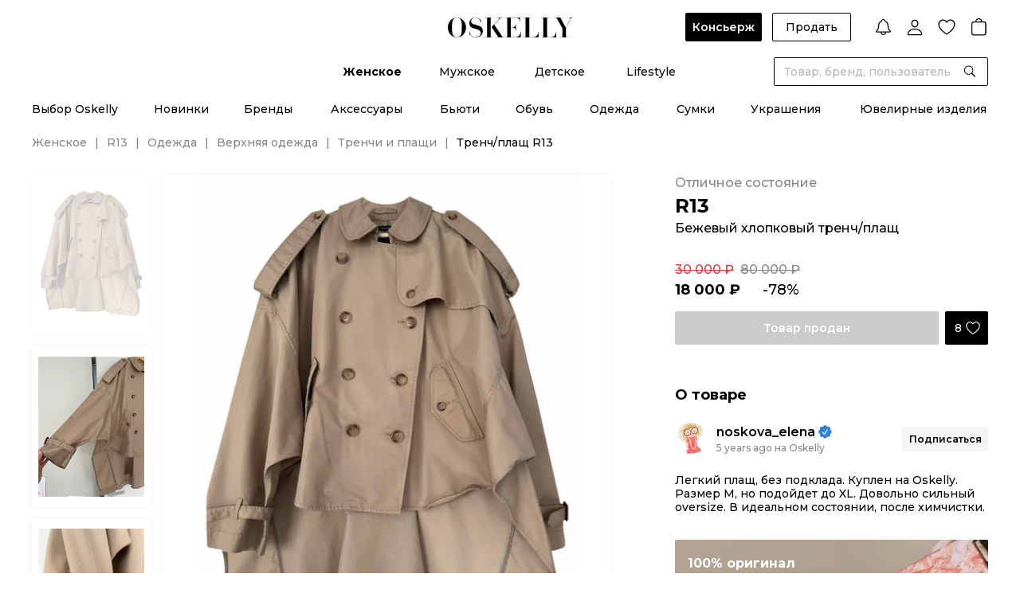

--- FILE ---
content_type: text/html;charset=utf-8
request_url: https://oskelly.ru/products/trenchplashch-r13-pre-owned-1099421
body_size: 42593
content:
<!DOCTYPE html><html><head><meta charset="utf-8"><meta name="viewport" content="width=device-width, initial-scale=1.0, maximum-scale=1"><title>R13 Бежевый хлопковый тренч&#x2F;плащ для женщин – купить онлайн с доставкой</title><link rel="preconnect" href="https://cdn.diginetica.net/"><link rel="preconnect" href="https://tracking.diginetica.net/"><link rel="preconnect" href="https://tracking-app.diginetica.net/"><style>.osk-layout-default{display:flex;flex-direction:column;min-height:100%;padding-top:0;position:relative}.osk-layout-default__auth-line{background:#000;color:#fff;cursor:pointer;font-size:12px;font-weight:500;line-height:normal;padding:10px 16px;position:relative;text-align:center;z-index:10}@media screen and (min-width:1024px){.osk-layout-default__auth-line{align-items:center;display:flex;justify-content:center;padding:6px 16px}}.osk-layout-default__auth-line-link{font-weight:600;text-decoration:underline}@media screen and (min-width:1024px){.osk-layout-default__auth-line-link:hover{text-decoration:none}}.osk-layout-default__auth-line-icon{display:none!important}@media screen and (min-width:1024px){.osk-layout-default__auth-line-icon{display:inline-flex!important}}.osk-layout-default__container{flex:1}.osk-layout-default__footer_hide{display:none}.osk-layout-default .osk-notify-group{min-width:348px}</style><style>.osk-header[data-v-3b55d751]{color:#000;font-family:Montserrat,Arial,sans-serif!important;font-size:14px;font-style:normal;font-weight:500;line-height:normal;-ms-text-size-adjust:100%;-webkit-text-size-adjust:100%;-webkit-font-smoothing:antialiased;-moz-osx-font-smoothing:grayscale;font-smoothing:antialiased;background:#fff;letter-spacing:0;position:sticky;top:0;transition:all .2s linear;width:100%;z-index:10}.osk-header__top[data-v-3b55d751]{display:grid;grid-template-columns:1fr auto 1fr;min-height:72px;padding-bottom:20px;padding-top:16px}.osk-header__logo[data-v-3b55d751]{align-self:center;grid-column-start:2;justify-self:center;z-index:2}.osk-header__categories[data-v-3b55d751]{display:flex;justify-content:center;padding-bottom:4px;position:relative}.osk-header__categories-links[data-v-3b55d751]{align-items:center;display:flex;height:36px}.osk-header__categories-link[data-v-3b55d751]{align-items:center;display:inline-flex;flex-direction:column;justify-content:space-between;margin:0 23px}.osk-header__categories-link[data-v-3b55d751]:before{content:attr(data-text);content:attr(data-text)/"";font-weight:700;height:0;overflow:hidden;pointer-events:none;-webkit-user-select:none;-moz-user-select:none;user-select:none;visibility:hidden}@media speech{.osk-header__categories-link[data-v-3b55d751]:before{display:none}}.osk-header__categories-link[data-v-3b55d751]:hover,.osk-header__categories-link_active[data-v-3b55d751]{font-weight:700}</style><style>.osk-header-top-actions[data-v-202300ef]{align-items:center;display:flex;margin-left:auto}.osk-header-top-actions__button[data-v-202300ef]{font-weight:500;margin-right:12.46px;padding:0 16px}.osk-header-top-actions__button_concierge[data-v-202300ef]{font-weight:600;padding:0 9px}.osk-header-top-actions__link[data-v-202300ef]{cursor:pointer;margin-left:16px}.osk-header-top-actions__link_first[data-v-202300ef]{margin-left:32px}</style><style>.osk-button{align-items:center;border-radius:2px;cursor:pointer;display:inline-flex;font-family:Montserrat,Arial,sans-serif;font-size:14px;font-weight:600;justify-content:center;line-height:16px;outline:0;padding:0 24px;position:relative;transition:opacity .2s linear,border-color .2s linear}.osk-button:hover{opacity:.8}.osk-button:active{opacity:.6}.osk-button__content,.osk-button__wrapper{align-items:center;display:flex}.osk-button__wrapper{justify-content:center}.osk-button.osk-button_color-primary{background-color:#000;color:#fff}.osk-button.osk-button_color-secondary{background-color:#f4f4f4;color:#000}.osk-button.osk-button_color-green{background-color:#21834e;color:#000}.osk-button.osk-button_color-white{background-color:#fff;color:#000}.osk-button.osk-button_color-grey-6{background-color:#333;color:#fff}.osk-button.osk-button_color-Background-Dark-Blur{-webkit-backdrop-filter:blur(10px);backdrop-filter:blur(10px);background-color:var(--Background-Dark-Blur);color:#fff}.osk-button.osk-button_color-button-social-bg{-webkit-backdrop-filter:blur(10px);backdrop-filter:blur(10px);background-color:var(--button-social-bg);color:#fff}.osk-button_size-xs{font-size:10px;font-weight:500;font-weight:600;line-height:12px;min-height:21px;padding:2.5px 12px}.osk-button_size-xs.osk-button_only-icon{width:21px}.osk-button_size-s{min-height:36px;padding-bottom:10px;padding-top:10px}.osk-button_size-s.osk-button_only-icon{width:36px}.osk-button_size-s.osk-button_icon-store{padding-bottom:6px;padding-top:6px}.osk-button_size-m{min-height:42px;padding-bottom:13px;padding-top:13px}.osk-button_size-m.osk-button_only-icon{width:42px}.osk-button_size-l{min-height:52px;padding-bottom:18px;padding-top:18px}.osk-button_size-l.osk-button_only-icon{width:52px}.osk-button.osk-button_light-outline,.osk-button.osk-button_outline{background:transparent;border:1px solid #000;color:#000}.osk-button.osk-button_light-outline:hover,.osk-button.osk-button_outline:hover{border-color:#000c}.osk-button.osk-button_light-outline:active,.osk-button.osk-button_outline:active{border-color:#0009}.osk-button.osk-button_light-outline.osk-button_color-white,.osk-button.osk-button_outline.osk-button_color-white{background:transparent;border-color:#fff;color:#fff}.osk-button.osk-button_light-outline{border-color:#dbdbdb;font-weight:500;padding:0 12px}.osk-button_full-width{display:flex;width:100%}.osk-button__icon{margin-right:8px}.osk-button__icon_store{height:28px;margin-right:0;width:110px}.osk-button__icon_app-store{height:42px;width:185px}.osk-button_only-icon{padding:0}.osk-button_only-icon .osk-button__icon{margin:0}.osk-button_loading{pointer-events:none}.osk-button__loader{position:absolute}.osk-button__loader+.osk-button__content{opacity:.2}.osk-button_round{border-radius:100px;overflow:hidden}.osk-button_disabled{cursor:default;opacity:.2;pointer-events:none}</style><style>.osk-header-notification[data-v-5de3244d]{align-items:center;cursor:pointer;display:flex}.osk-header-notification__count[data-v-5de3244d]{margin-right:4px}</style><style>.osk-icon{color:var(--black);display:inline-flex;flex-shrink:0;vertical-align:middle}.osk-icon_size-s{height:var(--icon-size-s);width:var(--icon-size-s)}.osk-icon_size-m{height:var(--icon-size-m);width:var(--icon-size-m)}.osk-icon_size-l{height:var(--icon-size-l);width:var(--icon-size-l)}.osk-icon_size-xl{height:var(--icon-size-xl);width:var(--icon-size-xl)}.osk-icon_size-auto{height:auto;width:auto}</style><style>.osk-user-menu[data-v-281d6b51] .osk-dropdown__collapse{border:0;box-shadow:0 0 10px #0000000f;top:calc(100% + 26px);z-index:3}.osk-user-menu__list[data-v-281d6b51]{padding:0 0 8px}.osk-user-menu__item[data-v-281d6b51]{padding:0}.osk-user-menu__item[data-v-281d6b51]:last-child{position:relative}.osk-user-menu__item[data-v-281d6b51]:last-child:before{background:#dbdbdb;content:"";height:1px;left:16px;position:absolute;top:0;width:calc(100% - 32px)}.osk-user-menu__link[data-v-281d6b51]{display:flex;font-size:14px;font-weight:500;justify-content:flex-end;line-height:17px;padding:10px 16px;position:relative;width:282px}</style><style>.osk-header-wishlist[data-v-48d8c752]{align-items:center;cursor:pointer;display:flex}.osk-header-wishlist__count[data-v-48d8c752]{margin-right:4px}</style><style>.osk-header-cart[data-v-1b5d09ca]{align-items:center;display:flex}.osk-header-cart__count[data-v-1b5d09ca]{margin-right:4px}</style><style>.osk-header-search__dialog-close[data-v-5cbaa1ef]{cursor:pointer;position:absolute;right:44px;top:44px}.osk-header-search__form[data-v-5cbaa1ef]{background:var(--white);position:absolute;right:0;transition:all .2s linear;width:269px;z-index:2}.osk-header-search__form_large[data-v-5cbaa1ef]{margin-right:-288px;position:absolute;right:50%;width:var(--width-full-search)}.osk-header-search__form[data-v-5cbaa1ef] .osk-field__inner{border:1px solid var(--black)}.osk-header-search__dialog[data-v-5cbaa1ef]{background:var(--white);display:flex;justify-content:center;left:0;padding-bottom:52px;padding-top:136px;position:fixed;right:0;top:0;z-index:1}.osk-header-search__overlay[data-v-5cbaa1ef]{background:#0009;height:100vh;inset:0;overflow:hidden;position:fixed;z-index:-1}</style><style>.osk-input_round-disable[data-v-1874f795]{border-radius:20px}.osk-input__input[data-v-1874f795]{-moz-appearance:textfield;background:inherit}.osk-input__input[data-v-1874f795],.osk-input__textarea[data-v-1874f795]{border:0;font-size:14px;outline:0;width:100%}.osk-input__input_disabled[data-v-1874f795],.osk-input__textarea_disabled[data-v-1874f795]{background-color:transparent;pointer-events:none}.osk-input__input[data-v-1874f795]::-moz-placeholder,.osk-input__textarea[data-v-1874f795]::-moz-placeholder{color:var(--grey-2)}.osk-input__input[data-v-1874f795]::placeholder,.osk-input__textarea[data-v-1874f795]::placeholder{color:var(--grey-2)}.osk-input__input[data-v-1874f795]:-webkit-autofill,.osk-input__input[data-v-1874f795]:-webkit-autofill:focus,.osk-input__input[data-v-1874f795]:-webkit-autofill:hover,.osk-input__textarea[data-v-1874f795]:-webkit-autofill,.osk-input__textarea[data-v-1874f795]:-webkit-autofill:focus,.osk-input__textarea[data-v-1874f795]:-webkit-autofill:hover{-webkit-box-shadow:inset 0 0 0 1000px #fff}.osk-input__input[data-v-1874f795]:-webkit-autofill,.osk-input__input[data-v-1874f795]:-webkit-autofill:focus,.osk-input__input[data-v-1874f795]:-webkit-autofill:hover,.osk-input__input[data-v-1874f795]:autofill,.osk-input__input[data-v-1874f795]:autofill:focus,.osk-input__input[data-v-1874f795]:autofill:hover,.osk-input__textarea[data-v-1874f795]:-webkit-autofill,.osk-input__textarea[data-v-1874f795]:-webkit-autofill:focus,.osk-input__textarea[data-v-1874f795]:-webkit-autofill:hover,.osk-input__textarea[data-v-1874f795]:autofill,.osk-input__textarea[data-v-1874f795]:autofill:focus,.osk-input__textarea[data-v-1874f795]:autofill:hover{-webkit-box-shadow:inset 0 0 0 1000px #fff}.osk-input__input[data-v-1874f795]::-webkit-inner-spin-button,.osk-input__input[data-v-1874f795]::-webkit-outer-spin-button,.osk-input__textarea[data-v-1874f795]::-webkit-inner-spin-button,.osk-input__textarea[data-v-1874f795]::-webkit-outer-spin-button{-webkit-appearance:none;margin:0}.osk-input__input[data-v-1874f795]{height:40px;line-height:40px}.osk-input__input_withIconRight[data-v-1874f795]{padding-right:32px}.osk-input__input_bg-grey-4[data-v-1874f795]{background:#f4f4f4}.osk-input__input_size-m[data-v-1874f795]{height:34px;line-height:34px}.osk-input__input_size-l[data-v-1874f795]{height:44px;line-height:44px}.osk-input__input_password[data-v-1874f795]{font-family:pass,Montserrat,Arial,sans-serif;font-size:24px;letter-spacing:1px}.osk-input__input_password[data-v-1874f795]::-moz-placeholder{font-size:14px;letter-spacing:0}.osk-input__input_password[data-v-1874f795]::placeholder{font-size:14px;letter-spacing:0}.osk-input__textarea[data-v-1874f795]{height:auto;line-height:19px;padding:12px 0;resize:none}.osk-input__textarea[data-v-1874f795]::-webkit-scrollbar{display:none}.osk-input__textarea_bg-grey-4[data-v-1874f795]{background:#f4f4f4}.osk-input__icon-button[data-v-1874f795]{cursor:default;padding-left:12px;padding-right:12px;position:relative}.osk-input__icon-button+.osk-input__icon-button[data-v-1874f795]{margin-left:-16px;z-index:1}.osk-input__icon-button_borderBottom[data-v-1874f795]{padding-right:0}.osk-input__icon-button_cursor-pointer[data-v-1874f795]{cursor:pointer}.osk-input__loader[data-v-1874f795]{margin:auto 12px}</style><style>.osk-field{display:flex;flex-direction:column}.osk-field+.osk-button,.osk-field+.osk-field,.osk-field+.osk-field-row{margin-top:12px}.osk-field__textLeft{color:#868686}.osk-field__icon-left{align-items:center;display:flex;margin-left:-3px;margin-right:8px}.osk-field_round{border-radius:100px!important;overflow:hidden}.osk-field_outline .osk-field__inner{border-color:transparent}.osk-field_bg-grey-4{background:#f4f4f4;border-radius:2px;overflow:hidden}.osk-field_bg-grey-4 .osk-field__inner{border:1px solid #f4f4f4}.osk-field__label{color:#868686;display:flex;font-size:12px;font-weight:600;line-height:15px;margin-bottom:8px;overflow:hidden;text-overflow:ellipsis;white-space:nowrap}.osk-field__inner{border:1px solid #dbdbdb;border-radius:2px;display:flex;padding:0 12px;position:relative;transition:all .2s linear}.osk-field__inner_border-bottom{border:0;border-bottom:1px solid #000;padding:0}.osk-field__inner_disabled{background-color:#f4f4f4;color:#868686}.osk-field__inner_disabled .osk-input__input_disabled{color:#868686;opacity:1}.osk-field__inner_border-bottom .osk-field__append{margin-right:0;padding:0}.osk-field__inner_border-bottom .osk-field__prepend{margin-left:0;padding:0}.osk-field__append{display:flex;margin-right:-12px}.osk-field__prepend{display:flex;margin-left:-12px}</style><style>.osk-header-bottom__top[data-v-788613b4]{padding-bottom:24px;padding-top:16px}.osk-header-bottom__top .osk-wrapper[data-v-788613b4]{padding:0 14px}.osk-header-bottom__links[data-v-788613b4]{align-items:center;display:flex;justify-content:space-between}.osk-header-bottom__links_w-auto[data-v-788613b4]{justify-content:center}.osk-header-bottom__links_w-auto .osk-header-bottom__link[data-v-788613b4]{margin:0 29px}.osk-header-bottom__link[data-v-788613b4]{align-items:center;display:inline-flex;flex-direction:column;justify-content:space-between}.osk-header-bottom__link[data-v-788613b4]:before{content:attr(data-text);content:attr(data-text)/"";font-weight:700;height:0;overflow:hidden;pointer-events:none;-webkit-user-select:none;-moz-user-select:none;user-select:none;visibility:hidden}@media speech{.osk-header-bottom__link[data-v-788613b4]:before{display:none}}.osk-header-bottom__link[data-v-788613b4]:hover,.osk-header-bottom__link_active[data-v-788613b4]{font-weight:700}.osk-header-bottom__bottom[data-v-788613b4]{background:#fff;border-top:1px solid #dbdbdb;padding-bottom:62px;padding-top:32px;position:absolute;width:100%}.osk-header-bottom__bottom .osk-wrapper[data-v-788613b4]{display:flex}.osk-header-bottom__bottom .osk-wrapper_space-between[data-v-788613b4]{justify-content:space-between}.osk-header-bottom__bottom .osk-wrapper_space-between .osk-header-bottom__bottom-col[data-v-788613b4]{margin-right:0}.osk-header-bottom__bottom-col[data-v-788613b4]{margin-right:60px;width:191px}.osk-header-bottom__bottom-title[data-v-788613b4]{font-weight:700;margin-bottom:24px}.osk-header-bottom__bottom-list[data-v-788613b4]{align-items:flex-start;display:flex;flex-direction:column}.osk-header-bottom__bottom-list_no-title[data-v-788613b4]{margin-top:41px}.osk-header-bottom__bottom-link[data-v-788613b4]{margin-bottom:20px}.osk-header-bottom__bottom-link[data-v-788613b4]:hover{color:#868686}.osk-header-bottom__bottom-all[data-v-788613b4]{font-weight:600;text-decoration:underline}.osk-header-bottom__bottom-all[data-v-788613b4]:hover{text-decoration:none}.osk-header-bottom__bottom-banner[data-v-788613b4]{margin-left:auto}.osk-header-bottom__overlay[data-v-788613b4]{background:#0009;inset:0;overflow:hidden;position:fixed;z-index:9}</style><style>.osk-header-mobile[data-v-2038df01]{color:#000;font-family:Montserrat,Arial,sans-serif!important;font-size:14px;font-style:normal;font-weight:500;line-height:normal;-ms-text-size-adjust:100%;-webkit-text-size-adjust:100%;-webkit-font-smoothing:antialiased;-moz-osx-font-smoothing:grayscale;font-smoothing:antialiased;align-items:center;background:#fff;display:flex;justify-content:space-between;letter-spacing:0;padding:16px;position:relative;z-index:1}@media screen and (min-width:1024px){.osk-header-mobile[data-v-2038df01]{display:none}}.osk-header-mobile__buttons[data-v-2038df01]{align-items:center;display:flex}.osk-header-mobile__search[data-v-2038df01]{margin-left:16px}.osk-header-mobile__logo[data-v-2038df01]{left:50%;position:absolute;top:50%;transform:translate(-50%,-50%);width:120px}.osk-header-mobile__link[data-v-2038df01]:last-child{margin-left:16px}.osk-header-mobile__link[data-v-2038df01]:last-child .osk-header-cart__count{margin-left:-8px}</style><style>.osk-product-page[data-v-eae076a8]{margin-top:-15px}@media screen and (min-width:1024px){.osk-product-page[data-v-eae076a8]{margin-top:0}}.osk-product-page__breadcrumbs[data-v-eae076a8]{display:none;margin-bottom:12px}@media screen and (min-width:1024px){.osk-product-page__breadcrumbs[data-v-eae076a8]{display:flex;margin-bottom:32px}}</style><style>.osk-footer[data-v-beaf0340]{color:#000;font-family:Montserrat,Arial,sans-serif!important;font-size:14px;font-style:normal;font-weight:500;line-height:normal;-ms-text-size-adjust:100%;-webkit-text-size-adjust:100%;-webkit-font-smoothing:antialiased;-moz-osx-font-smoothing:grayscale;font-smoothing:antialiased;background-color:#000;color:#fff;letter-spacing:0}</style><style>.osk-footer-menu-top[data-v-31aee282]{display:flex;flex-direction:column;padding-top:8px}@media screen and (min-width:1024px){.osk-footer-menu-top[data-v-31aee282]{border-bottom:1px solid #868686;flex-direction:row;padding-bottom:24px;padding-top:32px}.osk-footer-menu-top .osk-wrapper[data-v-31aee282]{display:flex;justify-content:space-between}.osk-footer-menu-top__columns[data-v-31aee282]{display:flex;margin-right:32px;width:100%}.osk-footer-menu-top__column[data-v-31aee282]{width:25%}}.osk-footer-menu-top[data-v-31aee282] .osk-collapse-item__title,.osk-footer-menu-top__title[data-v-31aee282]{font-size:16px;font-weight:500;line-height:24px;padding:14px 0}@media screen and (min-width:1024px){.osk-footer-menu-top[data-v-31aee282] .osk-collapse-item__title,.osk-footer-menu-top__title[data-v-31aee282]{cursor:default;font-size:14px;font-weight:600;line-height:17px;padding-top:0;text-transform:uppercase}}.osk-footer-menu-top__item[data-v-31aee282]{align-items:flex-start;display:flex;flex-direction:column}@media screen and (min-width:1024px){.osk-footer-menu-top__item[data-v-31aee282]:not(:last-child){margin-bottom:16px}}.osk-footer-menu-top__link[data-v-31aee282]{color:#b6b6b6;display:inline-block;font-size:14px;font-weight:500;line-height:24px;padding:14px 0}@media screen and (min-width:1024px){.osk-footer-menu-top__link[data-v-31aee282]{color:#fff;font-size:14px;font-weight:400;line-height:19px;padding:0}.osk-footer-menu-top__link[data-v-31aee282]:hover:not(.osk-footer-menu-top__link_span){font-weight:600}}.osk-footer-menu-top__link_span[data-v-31aee282]{display:inline-flex;flex-direction:column}@media screen and (min-width:1024px){.osk-footer-menu-top__subscribe[data-v-31aee282]{flex-shrink:0;width:243px;width:20%}}</style><style>.osk-collapse-item[data-v-650b5dc4]{position:relative}.osk-collapse-item__title[data-v-650b5dc4]{align-items:center;cursor:pointer;display:flex;font-size:16px;line-height:24px;padding:12px 0}.osk-collapse-item__title-icon[data-v-650b5dc4]{margin-right:16px}.osk-collapse-item__title-arrow[data-v-650b5dc4]{margin-left:auto;transition:transform .3s linear}.osk-collapse-item__title-arrow_active[data-v-650b5dc4]{transform:rotate(180deg)}.osk-collapse-item_wide[data-v-650b5dc4]{border-top:1px solid #dbdbdb}.osk-collapse-item_wide[data-v-650b5dc4]:last-child{border-bottom:1px solid #dbdbdb}.osk-collapse-item_wide>.osk-collapse-item__title[data-v-650b5dc4]{font-size:18px;font-weight:700;line-height:22px;padding:20px 0}.osk-collapse-item__plus[data-v-650b5dc4]{height:18px;margin-left:auto;padding:2px;position:relative;transform:translate(-1px);width:18px}.osk-collapse-item__plus[data-v-650b5dc4]:after{height:2px;left:2px;top:50%;transform:translateY(-50%);width:14px}.osk-collapse-item__plus[data-v-650b5dc4]:after,.osk-collapse-item__plus[data-v-650b5dc4]:before{background:#000;border-radius:100px;content:"";overflow:hidden;position:absolute}.osk-collapse-item__plus[data-v-650b5dc4]:before{height:14px;left:50%;opacity:1;top:2px;transform:translate(-50%);transition:all .2s linear;width:2px}.osk-collapse-item__plus_active[data-v-650b5dc4]:before{opacity:0;transform:translate(-50%) rotate(90deg)}.osk-collapse-item_small .osk-collapse-item__title[data-v-650b5dc4]{padding:0}.osk-collapse-item_small .osk-collapse-item__title-text[data-v-650b5dc4]{font-size:14px;font-weight:500;line-height:normal}.osk-collapse-item_small .osk-collapse-item__title-icon[data-v-650b5dc4]{margin-right:4px}.osk-collapse-item__sr-only-content[data-v-650b5dc4]{height:1px;margin:-1px;overflow:hidden;padding:0;position:absolute;width:1px;clip:rect(0,0,0,0);border-width:0;white-space:nowrap}</style><style>.osk-footer-subscribe-form[data-v-2301bddd]{border-bottom:.5px solid #fff;padding-bottom:24px;padding-top:8px}@media screen and (min-width:1024px){.osk-footer-subscribe-form[data-v-2301bddd]{border-bottom:none}}.osk-footer-subscribe-form__radios[data-v-2301bddd]{display:flex;flex-wrap:wrap;padding-bottom:32px}@media screen and (min-width:1024px){.osk-footer-subscribe-form__radios[data-v-2301bddd]{margin-top:-4px}}.osk-footer-subscribe-form__radios[data-v-2301bddd] .osk-field{margin-top:0}@media screen and (min-width:1024px){.osk-footer-subscribe-form__radios[data-v-2301bddd] .osk-field{margin-top:4px}}.osk-footer-subscribe-form__radios[data-v-2301bddd] .osk-field:first-child{margin-right:24px}@media screen and (min-width:1024px){.osk-footer-subscribe-form__radios[data-v-2301bddd] .osk-field:first-child{margin-right:20px}}.osk-footer-subscribe-form__radios[data-v-2301bddd] .osk-radio__label{font-size:14px;font-weight:500;line-height:17px;margin-left:8px}@media screen and (min-width:1024px){.osk-footer-subscribe-form__radios[data-v-2301bddd] .osk-radio__label{font-size:12px;font-weight:500;line-height:15px}}.osk-footer-subscribe-form__radios[data-v-2301bddd] .osk-radio__icon{height:14px;width:14px}.osk-footer-subscribe-form__buttons[data-v-2301bddd]{display:flex;margin-bottom:12px}.osk-footer-subscribe-form__buttons[data-v-2301bddd] .osk-button{flex-shrink:0;margin-left:8px;margin-top:0}.osk-footer-subscribe-form__input[data-v-2301bddd]{width:100%}.osk-footer-subscribe-form__input[data-v-2301bddd] .osk-input__input{background:transparent}.osk-footer-subscribe-form__input[data-v-2301bddd] .osk-input__input::-moz-placeholder{color:#fff}.osk-footer-subscribe-form__input[data-v-2301bddd] .osk-input__input::placeholder{color:#fff}.osk-footer-subscribe-form__input[data-v-2301bddd] .osk-input__input:-webkit-autofill,.osk-footer-subscribe-form__input[data-v-2301bddd] .osk-input__input:-webkit-autofill:focus,.osk-footer-subscribe-form__input[data-v-2301bddd] .osk-input__input:-webkit-autofill:hover{-webkit-text-fill-color:#fff;-webkit-box-shadow:inset 0 0 0 1000px #000}.osk-footer-subscribe-form__input[data-v-2301bddd] .osk-input__input:-webkit-autofill,.osk-footer-subscribe-form__input[data-v-2301bddd] .osk-input__input:-webkit-autofill:focus,.osk-footer-subscribe-form__input[data-v-2301bddd] .osk-input__input:-webkit-autofill:hover,.osk-footer-subscribe-form__input[data-v-2301bddd] .osk-input__input:autofill,.osk-footer-subscribe-form__input[data-v-2301bddd] .osk-input__input:autofill:focus,.osk-footer-subscribe-form__input[data-v-2301bddd] .osk-input__input:autofill:hover{-webkit-text-fill-color:#fff;-webkit-box-shadow:inset 0 0 0 1000px #000}.osk-footer-subscribe-form__input[data-v-2301bddd] .osk-field__inner{border-color:#fff;height:44px}.osk-footer-subscribe-form__info[data-v-2301bddd]{color:#dbdbdb;font-size:12px;font-weight:500;line-height:15px;max-width:293px;opacity:.7}@media screen and (min-width:1024px){.osk-footer-subscribe-form__info[data-v-2301bddd]{color:#fff;font-size:12px;font-weight:500;line-height:15px;opacity:1}}</style><style>.osk-radio[data-v-bcd1b5be]{align-items:center;cursor:pointer;display:flex;flex-direction:row}.osk-radio_justifyBetween[data-v-bcd1b5be]{justify-content:space-between}.osk-radio__input[data-v-bcd1b5be]{display:none}.osk-radio__icon[data-v-bcd1b5be]{cursor:pointer;flex-shrink:0}.osk-radio__label[data-v-bcd1b5be]{font-size:12px;font-weight:500;line-height:15px;margin-left:12px}.osk-radio__label_left[data-v-bcd1b5be]{font-size:14px;font-weight:500;line-height:17px;margin-left:0}</style><style>.osk-error-message{flex-shrink:0}.osk-error-message+.osk-button,.osk-error-message+.osk-field{margin-top:12px}</style><style>.osk-field-caption+.osk-button,.osk-field-caption+.osk-field{margin-top:12px}.osk-field-caption__content{font-size:12px;font-weight:500;line-height:15px;padding-top:8px}.osk-field-caption__content_error{color:#dc3838}.osk-field-caption__content_success{color:#21834e}.osk-field-caption__content_grey{color:#868686}</style><style>.osk-footer-seo{font-size:12px;font-weight:500;line-height:19px;padding-top:24px}@media screen and (min-width:1024px){.osk-footer-seo{border-bottom:1px solid #868686;padding:24px 0}}.osk-footer-seo__links{border-bottom:.5px solid #fff;display:flex;flex-direction:column;padding-bottom:24px}@media screen and (min-width:1024px){.osk-footer-seo__links{border-bottom:0;flex-direction:row;flex-wrap:wrap;padding-bottom:0}}.osk-footer-seo__span{font-weight:700}@media screen and (min-width:1024px){.osk-footer-seo__span{font-weight:600;margin-right:6px}}.osk-footer-seo__link{color:#b6b6b6;margin:4px 0;white-space:nowrap}@media screen and (min-width:1024px){.osk-footer-seo__link{margin:0 6px 0 0;padding-right:6px}.osk-footer-seo__link:hover{text-decoration:underline}.osk-footer-seo__link:not(:last-child){position:relative}.osk-footer-seo__link:not(:last-child):after{background:#b6b6b6;content:"";height:12px;position:absolute;right:0;top:50%;transform:translateY(-50%);width:1px}}</style><style>.osk-footer-menu-bottom[data-v-12369c00]{padding-bottom:32px}@media screen and (min-width:1024px){.osk-footer-menu-bottom[data-v-12369c00]{padding-bottom:0}.osk-footer-menu-bottom__main[data-v-12369c00]{display:grid;grid-template-columns:1fr auto 1fr}}.osk-footer-menu-bottom__socials[data-v-12369c00]{border-bottom:.5px solid #fff;justify-self:center;padding:24px 0}@media screen and (min-width:1024px){.osk-footer-menu-bottom__socials[data-v-12369c00]{border:0;order:2}}.osk-footer-menu-bottom__socials-link[data-v-12369c00]{display:inline-block}.osk-footer-menu-bottom__socials-link[data-v-12369c00]:not(:last-child){margin-right:16px}.osk-footer-menu-bottom__apps[data-v-12369c00]{display:flex;justify-self:flex-end;padding:24px 0}@media screen and (min-width:1024px){.osk-footer-menu-bottom__apps[data-v-12369c00]{order:3}}.osk-footer-menu-bottom__apps-google-play[data-v-12369c00]{height:37px;margin-right:16px}@media screen and (min-width:1024px){.osk-footer-menu-bottom__apps-google-play[data-v-12369c00]{height:30px;width:auto}}.osk-footer-menu-bottom__apps-apple[data-v-12369c00]{height:37px}@media screen and (min-width:1024px){.osk-footer-menu-bottom__apps-apple[data-v-12369c00]{height:30px;width:auto}}.osk-footer-menu-bottom__copyright[data-v-12369c00]{align-items:center;display:flex;font-size:12px;font-weight:500;line-height:15px}@media screen and (min-width:1024px){.osk-footer-menu-bottom__copyright[data-v-12369c00]{order:1}}.osk-footer-menu-bottom__ownership-software[data-v-12369c00]{display:grid;grid-template-columns:1fr 1fr 1fr;width:100%;grid-column-gap:24px;color:#dbdbdb;font-size:10px;font-weight:500;line-height:12px}@media screen and (min-width:1024px){.osk-footer-menu-bottom__ownership-software[data-v-12369c00]{margin-bottom:24px;margin-top:0}}</style><style>.osk-footer-bottom[data-v-18f2838e]{background:#fff;padding-bottom:150px;padding-top:24px}@media screen and (min-width:1024px){.osk-footer-bottom[data-v-18f2838e]{padding-bottom:24px}.osk-footer-bottom .osk-wrapper[data-v-18f2838e]{align-items:center;display:flex}}.osk-footer-bottom__images[data-v-18f2838e]{align-items:center;display:flex;justify-content:space-between;margin-bottom:24px;max-width:375px;width:100%}@media screen and (min-width:1024px){.osk-footer-bottom__images[data-v-18f2838e]{justify-content:flex-start;margin-bottom:0;max-width:100%}.osk-footer-bottom__image[data-v-18f2838e]{margin-right:24px}}.osk-footer-bottom__image_visa[data-v-18f2838e]{height:17px}@media screen and (min-width:1024px){.osk-footer-bottom__image_visa[data-v-18f2838e]{height:20px}}.osk-footer-bottom__image_mc[data-v-18f2838e]{height:32px}.osk-footer-bottom__image_mir[data-v-18f2838e]{height:17px}@media screen and (min-width:1024px){.osk-footer-bottom__image_mir[data-v-18f2838e]{height:20px}}.osk-footer-bottom__image_sk[data-v-18f2838e]{height:40px}@media screen and (min-width:1024px){.osk-footer-bottom__image_sk[data-v-18f2838e]{display:none}}.osk-footer-bottom__links[data-v-18f2838e]{display:flex;justify-content:space-between;max-width:375px;width:100%}@media screen and (min-width:1024px){.osk-footer-bottom__links[data-v-18f2838e]{justify-content:flex-end;margin-right:70px;max-width:100%}}@media screen and (min-width:1360px){.osk-footer-bottom__links[data-v-18f2838e]{margin-right:0}}.osk-footer-bottom__link[data-v-18f2838e]{color:#868686;font-size:10px;font-weight:500;line-height:12px;text-decoration-line:underline}@media screen and (min-width:1024px){.osk-footer-bottom__link[data-v-18f2838e]{font-size:12px;line-height:15px;margin-left:16px;text-decoration:none}.osk-footer-bottom__link[data-v-18f2838e]:hover{text-decoration:underline}}</style><style>.osk-breadcrumbs[data-v-0e1ac4a2]{align-items:center;display:flex;flex-wrap:wrap}.osk-breadcrumbs__item-link[data-v-0e1ac4a2]:hover{text-decoration:underline}.osk-breadcrumbs__item[data-v-0e1ac4a2]:not(:last-child){color:#868686}.osk-breadcrumbs__item[data-v-0e1ac4a2]:not(:last-child):after{color:#868686;content:"|";margin:0 10px}</style><style>.points-right-enter-active[data-v-acba02df],.points-right-leave-active[data-v-acba02df]{transition:all .5s ease-out}.points-right-enter-from[data-v-acba02df]{opacity:0;transform:translate(20px)}.points-right-leave-to[data-v-acba02df]{opacity:0;transform:translate(-20px)}.osk-product[data-v-acba02df]{margin-bottom:24px}@media screen and (min-width:1024px){.osk-product[data-v-acba02df]{display:flex;justify-content:space-between;margin-bottom:60px}}.osk-product_mobile[data-v-acba02df]{display:inline-block}@media screen and (min-width:1024px){.osk-product_mobile[data-v-acba02df]{display:none}}.osk-product_desktop[data-v-acba02df]{display:none}@media screen and (min-width:1024px){.osk-product_desktop[data-v-acba02df]{display:inline-block}.osk-product__left[data-v-acba02df]{display:flex;padding-right:80px;position:relative;width:calc(100% - 393px)}.osk-product__gallery[data-v-acba02df]{align-self:flex-end;bottom:8px;margin-bottom:-12px;position:sticky;width:100%}}@media screen and (min-width:1024px) and (min-height:845px){.osk-product__gallery[data-v-acba02df]{align-self:flex-start;bottom:auto;top:216px}}.osk-product__right[data-v-acba02df]{padding-top:22px;position:relative;z-index:2}@media screen and (min-width:1024px){.osk-product__right[data-v-acba02df]{flex-shrink:0;padding-top:0;width:393px}.osk-product__header[data-v-acba02df]{display:flex;flex-direction:column-reverse;margin-top:0}}.osk-product__title[data-v-acba02df]{display:flex;flex-wrap:wrap;font-size:18px;font-weight:700;line-height:22px;margin:0 0 4px}@media screen and (min-width:1024px){.osk-product__title[data-v-acba02df]{margin-bottom:0}}.osk-product__condition[data-v-acba02df]{color:#868686}@media screen and (min-width:1024px){.osk-product__condition[data-v-acba02df]{font-size:16px;font-weight:500;line-height:20px;margin-bottom:4px}.osk-product__brand[data-v-acba02df]{font-size:24px;font-weight:700;line-height:29px;margin-bottom:4px}}.osk-product__brand[data-v-acba02df]:hover{text-decoration:underline}.osk-product__info[data-v-acba02df]{display:flex}@media screen and (min-width:1024px){.osk-product__info[data-v-acba02df]{font-size:16px;font-weight:500;line-height:20px;width:100%}}.osk-product__info-name[data-v-acba02df]{margin-right:6px}@media screen and (min-width:1024px){.osk-product__info-name[data-v-acba02df]{margin-right:0}}.osk-product__seo[data-v-acba02df]{font-size:14px;font-weight:500;line-height:19px;margin-top:4px;width:100%}.osk-product__yandex-plus[data-v-acba02df],.osk-product__yandex-split[data-v-acba02df]{align-items:center;display:flex;margin-top:8px}.osk-product__yandex-plus .osk-yandex-plus-badge[data-v-acba02df],.osk-product__yandex-plus .osk-yandex-split-badge[data-v-acba02df],.osk-product__yandex-split .osk-yandex-plus-badge[data-v-acba02df],.osk-product__yandex-split .osk-yandex-split-badge[data-v-acba02df]{margin-right:4px}.osk-product__prices-box[data-v-acba02df]{margin-bottom:28px;margin-top:18px}@media screen and (min-width:1024px){.osk-product__prices-box[data-v-acba02df]{margin-bottom:16px;margin-top:32px}.osk-product__prices[data-v-acba02df]{display:flex;flex-direction:column-reverse;max-width:100%}}.osk-product__bargaining[data-v-acba02df]{margin-bottom:34px}@media screen and (min-width:1024px){.osk-product__bargaining[data-v-acba02df]{margin-bottom:42px}}.osk-product__prices-curr[data-v-acba02df]{align-items:center;display:flex;margin-bottom:4px}@media screen and (min-width:1024px){.osk-product__prices-curr[data-v-acba02df]{margin-bottom:0;margin-top:4px}}.osk-product__price[data-v-acba02df]{font-size:18px;font-weight:700;line-height:22px}.osk-product__price-icon[data-v-acba02df]{margin-left:4px}@media screen and (min-width:1024px){.osk-product__price-icon[data-v-acba02df]{height:16px!important;width:16px!important}}.osk-product__discount[data-v-acba02df]{margin-left:auto}@media screen and (min-width:1024px){.osk-product__discount[data-v-acba02df]{font-size:18px;font-weight:500;line-height:22px;margin-left:8px}}.osk-product__prices-old[data-v-acba02df]{display:flex}.osk-product__startPrice[data-v-acba02df]{color:#dc3838;margin-right:8px;text-decoration:line-through}@media screen and (min-width:1024px){.osk-product__startPrice[data-v-acba02df]{font-size:16px;font-weight:500;line-height:20px}}.osk-product__rrpPrice[data-v-acba02df]{color:#868686;text-decoration:line-through}@media screen and (min-width:1024px){.osk-product__rrpPrice[data-v-acba02df]{font-size:16px;font-weight:500;line-height:20px}}.osk-product__block[data-v-acba02df]{margin-bottom:32px}.osk-product[data-v-acba02df] .osk-field__label,.osk-product__block-title[data-v-acba02df]{color:#000;font-size:18px;font-weight:700;line-height:22px;margin-bottom:8px}@media screen and (min-width:1024px){.osk-product__block-title_mobile[data-v-acba02df]{display:none}}.osk-product__sizes-select[data-v-acba02df]{position:relative}.osk-product__form-sizes[data-v-acba02df]{align-items:center;cursor:pointer;display:flex;justify-content:space-between;margin-top:8px;padding-top:16px}@media screen and (min-width:1024px){.osk-product__form-sizes[data-v-acba02df]{color:#868686;font-weight:600;margin-top:0;padding:0;position:absolute;right:0;text-decoration:underline;top:2px}}.osk-product__form-sizes[data-v-acba02df]:hover{text-decoration:none}.osk-product__form-sizes-icon[data-v-acba02df]{transform:rotate(180deg)}@media screen and (min-width:1024px){.osk-product__form-sizes-icon[data-v-acba02df]{display:none}}.osk-product__select[data-v-acba02df]{display:none}@media screen and (min-width:1024px){.osk-product__select[data-v-acba02df]{display:block}}.osk-product__sizes[data-v-acba02df]{align-items:center;display:flex;margin-top:18px}@media screen and (min-width:1024px){.osk-product__sizes[data-v-acba02df]{display:none}}.osk-product__sizes-all[data-v-acba02df]{align-items:center;display:flex;width:100%}.osk-product__sizes-all-first[data-v-acba02df]{display:flex;flex-direction:column;flex-shrink:0;margin-right:14px}.osk-product__sizes-list[data-v-acba02df]{overflow-x:auto;width:100%;-ms-overflow-style:none;scrollbar-width:none}.osk-product__sizes-list[data-v-acba02df]::-webkit-scrollbar{display:none}.osk-product__sizes-all-first-category[data-v-acba02df]{color:#868686;margin-top:2px}.osk-product__sizes-all-item[data-v-acba02df]{align-items:center;border:.5px solid #b6b6b6;border-radius:2px;cursor:pointer;display:flex;flex-direction:column;flex-shrink:0;height:52px;justify-content:center;width:52px}.osk-product__sizes-all-item[data-v-acba02df]:not(:last-child){margin-right:8px}.osk-product__sizes-all-item_not-in-stock[data-v-acba02df]{cursor:default;pointer-events:none}.osk-product__sizes-all-item_not-in-stock .osk-product__sizes-all-first-category[data-v-acba02df],.osk-product__sizes-all-item_not-in-stock .osk-product__sizes-all-first-product[data-v-acba02df]{opacity:.3}.osk-product__sizes-all-item_active[data-v-acba02df]{background:#000;color:#fff}.osk-product__sizes-all-item_active .osk-product__sizes-all-first-category[data-v-acba02df]{color:#fff}.osk-product__buttons-mobile[data-v-acba02df]{align-items:center;display:flex;position:absolute;top:-20px}@media screen and (min-width:1024px){.osk-product__buttons-mobile[data-v-acba02df]{display:none}}.osk-product__buttons-mobile-message[data-v-acba02df]{margin-left:16px}.osk-product__buttons-mobile-message-count[data-v-acba02df]{margin-left:5px}.osk-product__one-size-mobile[data-v-acba02df]{align-items:center;display:flex;justify-content:space-between}@media screen and (min-width:1024px){.osk-product__one-size-mobile[data-v-acba02df]{display:none}}.osk-product__one-size-mobile .osk-product__block-title[data-v-acba02df]{margin-bottom:0}.osk-product__one-size-mobile-separator[data-v-acba02df]{margin:0 4px}.osk-product__one-size-mobile-category[data-v-acba02df]{color:#868686}.osk-product__collapse[data-v-acba02df]{margin-top:var(--indent-mlarge)}.osk-product__about-block[data-v-acba02df]{margin-top:32px}@media screen and (min-width:1024px){.osk-product__about-block[data-v-acba02df]{margin-top:52px}}.osk-product__about-block .osk-product__block-title[data-v-acba02df],.osk-product[data-v-acba02df] .osk-product-seller{margin-bottom:24px}.osk-product__return[data-v-acba02df]{align-items:center;background:#f4f4f4;border-radius:2px;cursor:pointer;display:flex;justify-content:space-between;margin-bottom:24px;padding:10.5px 16px}@media screen and (min-width:1024px){.osk-product__return[data-v-acba02df]{padding:12px 12.5px 12px 18px;transition:all .2s linear}.osk-product__return[data-v-acba02df]:hover{opacity:.8}.osk-product__return[data-v-acba02df]:active{opacity:.6}}</style><style>.osk-product-gallery{display:flex}@media screen and (max-width:1023px){.osk-product-gallery{margin-top:var(--indent-mlarge)}}.osk-product-gallery_full{height:100%;position:relative}.osk-product-gallery_full .osk-product-gallery__main-swiper-content{padding-bottom:0}@media screen and (min-width:1024px){.osk-product-gallery_full .osk-product-gallery__main-swiper-content{padding-bottom:0}}.osk-product-gallery_full .osk-product-gallery__main-swiper-image{height:100%}.osk-product-gallery_full .osk-product-gallery__main-swiper .swiper-slide{margin-bottom:48px;overflow:hidden}@media screen and (min-width:1024px){.osk-product-gallery_full .osk-product-gallery__main-swiper .swiper-slide{margin-bottom:0}}.osk-product-gallery_full .osk-product-gallery__main-swiper .osk-swiper__block{height:100%}.osk-product-gallery_full .osk-product-gallery__main-swiper .swiper-pagination{bottom:24px!important}.osk-product-gallery .swiper-zoom-container{position:relative}.osk-product-gallery__main-swiper{height:100%;width:100%}@media screen and (min-width:1024px){.osk-product-gallery__main-swiper{border-radius:2px;box-shadow:0 0 10px #0000000f;margin-bottom:12px;margin-left:-8px;overflow:hidden}}.osk-product-gallery__main-swiper .swiper-pagination{bottom:0!important;left:auto!important;right:16px!important;width:auto!important}@media screen and (min-width:1024px){.osk-product-gallery__main-swiper .swiper-pagination{display:none}}.osk-product-gallery__main-swiper .swiper-pagination-bullet{height:6px!important;margin:0 3px!important;width:6px!important}.osk-product-gallery__main-swiper-content{align-items:center;display:flex;height:100%;justify-content:center;padding-bottom:33px;position:relative}@media screen and (min-width:1024px){.osk-product-gallery__main-swiper-content{height:633px;padding:0}.osk-product-gallery__main-swiper-content_full{height:100%}}.osk-product-gallery__o-community-product-mark{bottom:0;left:0;margin:0 0 32px;position:absolute}@media screen and (min-width:767px){.osk-product-gallery__o-community-product-mark{margin:0 24px 24px}}.osk-product-gallery__main-swiper-comment{background:#00000080;border-radius:2px;bottom:34px;color:#fff;display:flex;font-size:12px;font-weight:500;justify-content:space-between;left:16px;line-height:16px;padding:8px 12px;position:absolute;width:calc(100% - 32px)}@media screen and (min-width:1024px){.osk-product-gallery__main-swiper-comment{align-items:center;border-radius:100px;bottom:32px;display:flex;left:32px;width:auto}}.osk-product-gallery__main-swiper-picture{height:100%;width:100%}.osk-product-gallery__main-swiper-image{height:351px;-o-object-fit:contain;object-fit:contain;width:100%}@media screen and (min-width:1024px){.osk-product-gallery__main-swiper-image{height:100%;max-height:100%;width:100%}}.osk-product-gallery__main-swiper-icon{cursor:pointer;margin-left:12px}.osk-product-gallery__thumbs-swiper{flex-shrink:0;height:0;opacity:0;visibility:hidden;width:0}@media screen and (min-width:1024px){.osk-product-gallery__thumbs-swiper{display:block;margin-left:-12px;margin-right:12px;margin-top:-12px;opacity:1;visibility:visible;width:173px}.osk-product-gallery__thumbs-swiper .swiper-slide-thumb-active{opacity:.3}}.osk-product-gallery__thumbs-swiper .swiper{padding:12px}.osk-product-gallery__thumbs-swiper .swiper:not(.swiper-initialized) .swiper-wrapper{display:block}.osk-product-gallery__thumbs-swiper .swiper:not(.swiper-initialized) .swiper-wrapper .swiper-slide{display:block;margin-bottom:16px}.osk-product-gallery__thumbs-swiper .swiper:not(.swiper-initialized) .swiper-wrapper .swiper-slide:first-child{opacity:.3}.osk-product-gallery__thumbs-swiper .swiper-wrapper{height:633px}.osk-product-gallery__thumbs-swiper .swiper-slide{border-radius:2px;box-shadow:0 0 10px #0000000f;transition:all .2s linear}.osk-product-gallery__thumbs-swiper .swiper-slide-thumb-active{opacity:.3}.osk-product-gallery__thumbs-swiper .swiper-scrollbar{background-color:#dbdbdb;height:calc(100% - 48px)!important;right:0!important;top:24px!important}.osk-product-gallery__thumbs-swiper .swiper-scrollbar-drag{background-color:#868686}.osk-product-gallery__thumbs-swiper-image{height:200px;-o-object-fit:contain;object-fit:contain;width:149px}.osk-product-gallery__oglobal{background:var(--black);border-radius:var(--radius-xsmall);color:var(--white);display:flex;font-size:var(--font-size-caption);font-weight:var(--font-weight-semibold);line-height:normal;padding:var(--indent-small) var(--indent-compact);position:absolute;right:0;top:0;z-index:1}@media screen and (min-width:1024px){.osk-product-gallery__oglobal{right:var(--indent-large);top:var(--indent-large)}}</style><style>@font-face{font-family:swiper-icons;font-style:normal;font-weight:400;src:url(data:application/font-woff;charset=utf-8;base64,\ [base64]//wADZ2x5ZgAAAywAAADMAAAD2MHtryVoZWFkAAABbAAAADAAAAA2E2+eoWhoZWEAAAGcAAAAHwAAACQC9gDzaG10eAAAAigAAAAZAAAArgJkABFsb2NhAAAC0AAAAFoAAABaFQAUGG1heHAAAAG8AAAAHwAAACAAcABAbmFtZQAAA/gAAAE5AAACXvFdBwlwb3N0AAAFNAAAAGIAAACE5s74hXjaY2BkYGAAYpf5Hu/j+W2+MnAzMYDAzaX6QjD6/4//Bxj5GA8AuRwMYGkAPywL13jaY2BkYGA88P8Agx4j+/8fQDYfA1AEBWgDAIB2BOoAeNpjYGRgYNBh4GdgYgABEMnIABJzYNADCQAACWgAsQB42mNgYfzCOIGBlYGB0YcxjYGBwR1Kf2WQZGhhYGBiYGVmgAFGBiQQkOaawtDAoMBQxXjg/wEGPcYDDA4wNUA2CCgwsAAAO4EL6gAAeNpj2M0gyAACqxgGNWBkZ2D4/wMA+xkDdgAAAHjaY2BgYGaAYBkGRgYQiAHyGMF8FgYHIM3DwMHABGQrMOgyWDLEM1T9/w8UBfEMgLzE////P/5//f/V/xv+r4eaAAeMbAxwIUYmIMHEgKYAYjUcsDAwsLKxc3BycfPw8jEQA/[base64]/uznmfPFBNODM2K7MTQ45YEAZqGP81AmGGcF3iPqOop0r1SPTaTbVkfUe4HXj97wYE+yNwWYxwWu4v1ugWHgo3S1XdZEVqWM7ET0cfnLGxWfkgR42o2PvWrDMBSFj/IHLaF0zKjRgdiVMwScNRAoWUoH78Y2icB/yIY09An6AH2Bdu/UB+yxopYshQiEvnvu0dURgDt8QeC8PDw7Fpji3fEA4z/PEJ6YOB5hKh4dj3EvXhxPqH/SKUY3rJ7srZ4FZnh1PMAtPhwP6fl2PMJMPDgeQ4rY8YT6Gzao0eAEA409DuggmTnFnOcSCiEiLMgxCiTI6Cq5DZUd3Qmp10vO0LaLTd2cjN4fOumlc7lUYbSQcZFkutRG7g6JKZKy0RmdLY680CDnEJ+UMkpFFe1RN7nxdVpXrC4aTtnaurOnYercZg2YVmLN/d/gczfEimrE/fs/bOuq29Zmn8tloORaXgZgGa78yO9/cnXm2BpaGvq25Dv9S4E9+5SIc9PqupJKhYFSSl47+Qcr1mYNAAAAeNptw0cKwkAAAMDZJA8Q7OUJvkLsPfZ6zFVERPy8qHh2YER+3i/BP83vIBLLySsoKimrqKqpa2hp6+jq6RsYGhmbmJqZSy0sraxtbO3sHRydnEMU4uR6yx7JJXveP7WrDycAAAAAAAH//wACeNpjYGRgYOABYhkgZgJCZgZNBkYGLQZtIJsFLMYAAAw3ALgAeNolizEKgDAQBCchRbC2sFER0YD6qVQiBCv/H9ezGI6Z5XBAw8CBK/m5iQQVauVbXLnOrMZv2oLdKFa8Pjuru2hJzGabmOSLzNMzvutpB3N42mNgZGBg4GKQYzBhYMxJLMlj4GBgAYow/P/PAJJhLM6sSoWKfWCAAwDAjgbRAAB42mNgYGBkAIIbCZo5IPrmUn0hGA0AO8EFTQAA) format("woff")}:root{--swiper-theme-color:#007aff}:host{display:block;margin-left:auto;margin-right:auto;position:relative;z-index:1}.swiper{display:block;list-style:none;margin-left:auto;margin-right:auto;overflow:hidden;padding:0;position:relative;z-index:1}.swiper-vertical>.swiper-wrapper{flex-direction:column}.swiper-wrapper{box-sizing:content-box;display:flex;height:100%;position:relative;transition-property:transform;transition-timing-function:var(--swiper-wrapper-transition-timing-function,initial);width:100%;z-index:1}.swiper-android .swiper-slide,.swiper-ios .swiper-slide,.swiper-wrapper{transform:translateZ(0)}.swiper-horizontal{touch-action:pan-y}.swiper-vertical{touch-action:pan-x}.swiper-slide{display:block;flex-shrink:0;height:100%;position:relative;transition-property:transform;width:100%}.swiper-slide-invisible-blank{visibility:hidden}.swiper-autoheight,.swiper-autoheight .swiper-slide{height:auto}.swiper-autoheight .swiper-wrapper{align-items:flex-start;transition-property:transform,height}.swiper-backface-hidden .swiper-slide{backface-visibility:hidden;transform:translateZ(0)}.swiper-3d.swiper-css-mode .swiper-wrapper{perspective:1200px}.swiper-3d .swiper-wrapper{transform-style:preserve-3d}.swiper-3d{perspective:1200px}.swiper-3d .swiper-cube-shadow,.swiper-3d .swiper-slide{transform-style:preserve-3d}.swiper-css-mode>.swiper-wrapper{overflow:auto;scrollbar-width:none;-ms-overflow-style:none}.swiper-css-mode>.swiper-wrapper::-webkit-scrollbar{display:none}.swiper-css-mode>.swiper-wrapper>.swiper-slide{scroll-snap-align:start start}.swiper-css-mode.swiper-horizontal>.swiper-wrapper{scroll-snap-type:x mandatory}.swiper-css-mode.swiper-vertical>.swiper-wrapper{scroll-snap-type:y mandatory}.swiper-css-mode.swiper-free-mode>.swiper-wrapper{scroll-snap-type:none}.swiper-css-mode.swiper-free-mode>.swiper-wrapper>.swiper-slide{scroll-snap-align:none}.swiper-css-mode.swiper-centered>.swiper-wrapper:before{content:"";flex-shrink:0;order:9999}.swiper-css-mode.swiper-centered>.swiper-wrapper>.swiper-slide{scroll-snap-align:center center;scroll-snap-stop:always}.swiper-css-mode.swiper-centered.swiper-horizontal>.swiper-wrapper>.swiper-slide:first-child{margin-inline-start:var(--swiper-centered-offset-before)}.swiper-css-mode.swiper-centered.swiper-horizontal>.swiper-wrapper:before{height:100%;min-height:1px;width:var(--swiper-centered-offset-after)}.swiper-css-mode.swiper-centered.swiper-vertical>.swiper-wrapper>.swiper-slide:first-child{margin-block-start:var(--swiper-centered-offset-before)}.swiper-css-mode.swiper-centered.swiper-vertical>.swiper-wrapper:before{height:var(--swiper-centered-offset-after);min-width:1px;width:100%}.swiper-3d .swiper-slide-shadow,.swiper-3d .swiper-slide-shadow-bottom,.swiper-3d .swiper-slide-shadow-left,.swiper-3d .swiper-slide-shadow-right,.swiper-3d .swiper-slide-shadow-top{height:100%;left:0;pointer-events:none;position:absolute;top:0;width:100%;z-index:10}.swiper-3d .swiper-slide-shadow{background:#00000026}.swiper-3d .swiper-slide-shadow-left{background-image:linear-gradient(270deg,rgba(0,0,0,.5),transparent)}.swiper-3d .swiper-slide-shadow-right{background-image:linear-gradient(90deg,rgba(0,0,0,.5),transparent)}.swiper-3d .swiper-slide-shadow-top{background-image:linear-gradient(0deg,rgba(0,0,0,.5),transparent)}.swiper-3d .swiper-slide-shadow-bottom{background-image:linear-gradient(180deg,rgba(0,0,0,.5),transparent)}.swiper-lazy-preloader{border:4px solid var(--swiper-preloader-color,var(--swiper-theme-color));border-radius:50%;border-top:4px solid transparent;box-sizing:border-box;height:42px;left:50%;margin-left:-21px;margin-top:-21px;position:absolute;top:50%;transform-origin:50%;width:42px;z-index:10}.swiper-watch-progress .swiper-slide-visible .swiper-lazy-preloader,.swiper:not(.swiper-watch-progress) .swiper-lazy-preloader{animation:swiper-preloader-spin 1s linear infinite}.swiper-lazy-preloader-white{--swiper-preloader-color:#fff}.swiper-lazy-preloader-black{--swiper-preloader-color:#000}@keyframes swiper-preloader-spin{0%{transform:rotate(0)}to{transform:rotate(1turn)}}.swiper .swiper-notification{left:0;opacity:0;pointer-events:none;position:absolute;top:0;z-index:-1000}:root{--swiper-navigation-size:44px}.swiper-button-next,.swiper-button-prev{align-items:center;color:var(--swiper-navigation-color,var(--swiper-theme-color));cursor:pointer;display:flex;height:var(--swiper-navigation-size);justify-content:center;margin-top:calc(0px - var(--swiper-navigation-size)/2);position:absolute;top:var(--swiper-navigation-top-offset,50%);width:calc(var(--swiper-navigation-size)/44*27);z-index:10}.swiper-button-next.swiper-button-disabled,.swiper-button-prev.swiper-button-disabled{cursor:auto;opacity:.35;pointer-events:none}.swiper-button-next.swiper-button-hidden,.swiper-button-prev.swiper-button-hidden{cursor:auto;opacity:0;pointer-events:none}.swiper-navigation-disabled .swiper-button-next,.swiper-navigation-disabled .swiper-button-prev{display:none!important}.swiper-button-next svg,.swiper-button-prev svg{height:100%;-o-object-fit:contain;object-fit:contain;transform-origin:center;width:100%}.swiper-rtl .swiper-button-next svg,.swiper-rtl .swiper-button-prev svg{transform:rotate(180deg)}.swiper-button-prev,.swiper-rtl .swiper-button-next{left:var(--swiper-navigation-sides-offset,10px);right:auto}.swiper-button-lock{display:none}.swiper-button-next:after,.swiper-button-prev:after{font-family:swiper-icons;font-size:var(--swiper-navigation-size);font-variant:normal;letter-spacing:0;line-height:1;text-transform:none!important}.swiper-button-prev:after,.swiper-rtl .swiper-button-next:after{content:"prev"}.swiper-button-next,.swiper-rtl .swiper-button-prev{left:auto;right:var(--swiper-navigation-sides-offset,10px)}.swiper-button-next:after,.swiper-rtl .swiper-button-prev:after{content:"next"}.swiper-pagination{position:absolute;text-align:center;transform:translateZ(0);transition:opacity .3s;z-index:10}.swiper-pagination.swiper-pagination-hidden{opacity:0}.swiper-pagination-disabled>.swiper-pagination,.swiper-pagination.swiper-pagination-disabled{display:none!important}.swiper-horizontal>.swiper-pagination-bullets,.swiper-pagination-bullets.swiper-pagination-horizontal,.swiper-pagination-custom,.swiper-pagination-fraction{bottom:var(--swiper-pagination-bottom,8px);left:0;top:var(--swiper-pagination-top,auto);width:100%}.swiper-pagination-bullets-dynamic{font-size:0;overflow:hidden}.swiper-pagination-bullets-dynamic .swiper-pagination-bullet{position:relative;transform:scale(.33)}.swiper-pagination-bullets-dynamic .swiper-pagination-bullet-active,.swiper-pagination-bullets-dynamic .swiper-pagination-bullet-active-main{transform:scale(1)}.swiper-pagination-bullets-dynamic .swiper-pagination-bullet-active-prev{transform:scale(.66)}.swiper-pagination-bullets-dynamic .swiper-pagination-bullet-active-prev-prev{transform:scale(.33)}.swiper-pagination-bullets-dynamic .swiper-pagination-bullet-active-next{transform:scale(.66)}.swiper-pagination-bullets-dynamic .swiper-pagination-bullet-active-next-next{transform:scale(.33)}.swiper-pagination-bullet{background:var(--swiper-pagination-bullet-inactive-color,#000);border-radius:var(--swiper-pagination-bullet-border-radius,50%);display:inline-block;height:var(--swiper-pagination-bullet-height,var(--swiper-pagination-bullet-size,8px));opacity:var(--swiper-pagination-bullet-inactive-opacity,.2);width:var(--swiper-pagination-bullet-width,var(--swiper-pagination-bullet-size,8px))}button.swiper-pagination-bullet{-webkit-appearance:none;-moz-appearance:none;appearance:none;border:none;box-shadow:none;margin:0;padding:0}.swiper-pagination-clickable .swiper-pagination-bullet{cursor:pointer}.swiper-pagination-bullet:only-child{display:none!important}.swiper-pagination-bullet-active{background:var(--swiper-pagination-color,var(--swiper-theme-color));opacity:var(--swiper-pagination-bullet-opacity,1)}.swiper-pagination-vertical.swiper-pagination-bullets,.swiper-vertical>.swiper-pagination-bullets{left:var(--swiper-pagination-left,auto);right:var(--swiper-pagination-right,8px);top:50%;transform:translate3d(0,-50%,0)}.swiper-pagination-vertical.swiper-pagination-bullets .swiper-pagination-bullet,.swiper-vertical>.swiper-pagination-bullets .swiper-pagination-bullet{display:block;margin:var(--swiper-pagination-bullet-vertical-gap,6px) 0}.swiper-pagination-vertical.swiper-pagination-bullets.swiper-pagination-bullets-dynamic,.swiper-vertical>.swiper-pagination-bullets.swiper-pagination-bullets-dynamic{top:50%;transform:translateY(-50%);width:8px}.swiper-pagination-vertical.swiper-pagination-bullets.swiper-pagination-bullets-dynamic .swiper-pagination-bullet,.swiper-vertical>.swiper-pagination-bullets.swiper-pagination-bullets-dynamic .swiper-pagination-bullet{display:inline-block;transition:transform .2s,top .2s}.swiper-horizontal>.swiper-pagination-bullets .swiper-pagination-bullet,.swiper-pagination-horizontal.swiper-pagination-bullets .swiper-pagination-bullet{margin:0 var(--swiper-pagination-bullet-horizontal-gap,4px)}.swiper-horizontal>.swiper-pagination-bullets.swiper-pagination-bullets-dynamic,.swiper-pagination-horizontal.swiper-pagination-bullets.swiper-pagination-bullets-dynamic{left:50%;transform:translate(-50%);white-space:nowrap}.swiper-horizontal>.swiper-pagination-bullets.swiper-pagination-bullets-dynamic .swiper-pagination-bullet,.swiper-pagination-horizontal.swiper-pagination-bullets.swiper-pagination-bullets-dynamic .swiper-pagination-bullet{transition:transform .2s,left .2s}.swiper-horizontal.swiper-rtl>.swiper-pagination-bullets-dynamic .swiper-pagination-bullet{transition:transform .2s,right .2s}.swiper-pagination-fraction{color:var(--swiper-pagination-fraction-color,inherit)}.swiper-pagination-progressbar{background:var(--swiper-pagination-progressbar-bg-color,rgba(0,0,0,.25));position:absolute}.swiper-pagination-progressbar .swiper-pagination-progressbar-fill{background:var(--swiper-pagination-color,var(--swiper-theme-color));height:100%;left:0;position:absolute;top:0;transform:scale(0);transform-origin:left top;width:100%}.swiper-rtl .swiper-pagination-progressbar .swiper-pagination-progressbar-fill{transform-origin:right top}.swiper-horizontal>.swiper-pagination-progressbar,.swiper-pagination-progressbar.swiper-pagination-horizontal,.swiper-pagination-progressbar.swiper-pagination-vertical.swiper-pagination-progressbar-opposite,.swiper-vertical>.swiper-pagination-progressbar.swiper-pagination-progressbar-opposite{height:var(--swiper-pagination-progressbar-size,4px);left:0;top:0;width:100%}.swiper-horizontal>.swiper-pagination-progressbar.swiper-pagination-progressbar-opposite,.swiper-pagination-progressbar.swiper-pagination-horizontal.swiper-pagination-progressbar-opposite,.swiper-pagination-progressbar.swiper-pagination-vertical,.swiper-vertical>.swiper-pagination-progressbar{height:100%;left:0;top:0;width:var(--swiper-pagination-progressbar-size,4px)}.swiper-pagination-lock{display:none}.swiper-scrollbar{background:var(--swiper-scrollbar-bg-color,rgba(0,0,0,.1));border-radius:var(--swiper-scrollbar-border-radius,10px);position:relative;touch-action:none}.swiper-scrollbar-disabled>.swiper-scrollbar,.swiper-scrollbar.swiper-scrollbar-disabled{display:none!important}.swiper-horizontal>.swiper-scrollbar,.swiper-scrollbar.swiper-scrollbar-horizontal{bottom:var(--swiper-scrollbar-bottom,4px);height:var(--swiper-scrollbar-size,4px);left:var(--swiper-scrollbar-sides-offset,1%);position:absolute;top:var(--swiper-scrollbar-top,auto);width:calc(100% - var(--swiper-scrollbar-sides-offset, 1%)*2);z-index:50}.swiper-scrollbar.swiper-scrollbar-vertical,.swiper-vertical>.swiper-scrollbar{height:calc(100% - var(--swiper-scrollbar-sides-offset, 1%)*2);left:var(--swiper-scrollbar-left,auto);position:absolute;right:var(--swiper-scrollbar-right,4px);top:var(--swiper-scrollbar-sides-offset,1%);width:var(--swiper-scrollbar-size,4px);z-index:50}.swiper-scrollbar-drag{background:var(--swiper-scrollbar-drag-bg-color,rgba(0,0,0,.5));border-radius:var(--swiper-scrollbar-border-radius,10px);height:100%;left:0;position:relative;top:0;width:100%}.swiper-scrollbar-cursor-drag{cursor:move}.swiper-scrollbar-lock{display:none}.swiper-zoom-container{align-items:center;display:flex;height:100%;justify-content:center;text-align:center;width:100%}.swiper-zoom-container>canvas,.swiper-zoom-container>img,.swiper-zoom-container>svg{max-height:100%;max-width:100%;-o-object-fit:contain;object-fit:contain}.swiper-slide-zoomed{cursor:move;touch-action:none}.osk-swiper{position:relative}.osk-swiper__block{width:100%}.osk-swiper .swiper-slide{height:auto}.osk-swiper .swiper-pagination{bottom:4px}.osk-swiper .swiper-pagination-bullet{background:#000;height:7px;margin:0 5px!important;opacity:.2;width:7px}.osk-swiper .swiper-pagination-bullet-active{opacity:1}.osk-swiper .osk-swiper-button-next,.osk-swiper .osk-swiper-button-prev{cursor:pointer;display:inline-flex;position:absolute;right:0;top:-48px;z-index:1}@media screen and (min-width:1024px){.osk-swiper .osk-swiper-button-next,.osk-swiper .osk-swiper-button-prev{top:-63px}}.osk-swiper .osk-swiper-button-next .osk-icon,.osk-swiper .osk-swiper-button-prev .osk-icon{transition:all .2s linear}.osk-swiper .osk-swiper-button-prev{right:40px;transform:rotate(180deg)}.osk-swiper .osk-swiper-button-prev_arrowBack{transform:rotate(0)}.osk-swiper .osk-swiper-button-next_arrowBack{transform:rotate(180deg)}.osk-swiper__loader{background-color:#fffc;display:flex;height:21px;position:absolute;right:2px;top:-45px;width:60px;z-index:2}@media screen and (min-width:1024px){.osk-swiper__loader{top:-63px}}.osk-swiper__loader .osk-loader{margin:auto}.osk-swiper .swiper-button-disabled .osk-icon{color:#b6b6b6;cursor:default}.osk-swiper .swiper-button-lock,.osk-swiper .swiper-navigation-disabled~.osk-swiper-button-next,.osk-swiper .swiper-navigation-disabled~.osk-swiper-button-prev{display:none!important}.osk-swiper_off .swiper-wrapper{box-sizing:border-box}.osk-swiper_off .osk-swiper-button-next,.osk-swiper_off .osk-swiper-button-prev,.osk-swiper_off .swiper-pagination{display:none!important}.osk-swiper .swiper-css-mode>.swiper-wrapper{scrollbar-width:none;-ms-overflow-style:-ms-autohiding-scrollbar}.osk-swiper .swiper-css-mode>.swiper-wrapper::-webkit-scrollbar{-webkit-appearance:none;display:none!important}.osk-swiper .swiper-css-mode>.swiper-wrapper::-webkit-scrollbar-thumb{display:none}</style><style>.osk-product-actions__content[data-v-9e9bbec5]{background:#fff;border-bottom:1px solid #dbdbdb;bottom:74px;display:flex;left:0;padding:16px;position:fixed;width:100%;z-index:15}@media screen and (min-width:1024px){.osk-product-actions__content[data-v-9e9bbec5]{border-bottom:0;margin-top:8px;padding:0;position:static}}.osk-product-actions__wishlist[data-v-9e9bbec5]{display:none;margin-left:8px}@media screen and (min-width:1024px){.osk-product-actions__wishlist[data-v-9e9bbec5]{display:inline-flex}}</style><style>.osk-likes-count[data-v-9a53a21f]{align-items:center;cursor:pointer;display:flex;justify-content:center}.osk-likes-count_reverse[data-v-9a53a21f]{flex-direction:row-reverse}.osk-likes-count_reverse .osk-likes-count__count[data-v-9a53a21f]{margin-left:4px;margin-right:0}.osk-likes-count__count[data-v-9a53a21f]{font-size:14px;font-weight:500;line-height:17px;margin-right:4px}.osk-likes-count__button[data-v-9a53a21f]{min-width:46px;padding:0 12px!important}.osk-likes-count__button .osk-likes-count__count[data-v-9a53a21f]{padding-left:4px}.osk-likes-count__icon[data-v-9a53a21f]{flex-shrink:0}</style><style>.osk-product-seller__description[data-v-c8993105]{font-size:14px;line-height:17px;margin-top:24px}.osk-product-seller__translate-button[data-v-c8993105]{align-items:center;color:#868686;cursor:pointer;display:flex;font-weight:600;gap:4px;margin-top:12px;position:relative}.osk-product-seller__translate-button .osk-translate-button__text[data-v-c8993105]:hover{text-decoration:underline}</style><style>.osk-user[data-v-d3999195]{align-items:center;display:flex}.osk-user__content[data-v-d3999195]{max-width:calc(100% - 45px)}.osk-user__content-name[data-v-d3999195]{align-items:center;display:flex;margin-bottom:2px}.osk-user__name[data-v-d3999195]{display:inline-block;font-weight:600;overflow:hidden;text-overflow:ellipsis;white-space:nowrap}.osk-user__name[data-v-d3999195]:hover{text-decoration:underline}.osk-user__type[data-v-d3999195]{color:#868686}.osk-user__trusted[data-v-d3999195]{flex-shrink:0;height:17px;margin-left:4px;width:17px}.osk-user_size-s .osk-user__name[data-v-d3999195],.osk-user_size-s .osk-user__type[data-v-d3999195]{font-size:12px;line-height:15px}@media screen and (min-width:580px){.osk-user_size-s .osk-user__name[data-v-d3999195]{font-size:14px;line-height:17px}}.osk-user_size-m .osk-user__type[data-v-d3999195]{font-size:12px;line-height:15px}.osk-user_size-m .osk-user__name[data-v-d3999195]{font-size:16px;line-height:20px}.osk-user__button[data-v-d3999195]{font-size:12px;height:31px;line-height:31px;margin-left:auto;min-height:31px;padding:0;width:108px}</style><style>.osk-user-avatar[data-v-9729861a]{align-items:center;background-color:#000;border-radius:100%;color:#fff;cursor:pointer;display:flex;flex-shrink:0;font-size:16px;font-weight:700;justify-content:center;margin-right:8px;overflow:hidden;text-transform:uppercase;-webkit-user-select:none;-moz-user-select:none;user-select:none}.osk-user-avatar__picture[data-v-9729861a]{height:100%;width:100%}.osk-user-avatar__image[data-v-9729861a]{display:block;height:100%;width:100%}.osk-user-avatar_size-xs[data-v-9729861a]{height:24px;margin-right:0;width:24px}.osk-user-avatar_size-s[data-v-9729861a]{height:40px;margin-right:8px;width:40px}@media screen and (min-width:580px){.osk-user-avatar_size-s[data-v-9729861a]{height:32px;margin-right:12px;width:32px}}.osk-user-avatar_size-ml[data-v-9729861a]{height:64px;margin-right:8px;width:64px}@media screen and (min-width:580px){.osk-user-avatar_size-ml[data-v-9729861a]{height:64px;margin-right:12px;width:64px}}.osk-user-avatar_size-l[data-v-9729861a]{height:80px;margin-right:8px;width:80px}@media screen and (min-width:580px){.osk-user-avatar_size-l[data-v-9729861a]{height:80px;margin-right:12px;width:80px}}.osk-user-avatar_size-m[data-v-9729861a]{height:40px;margin-right:12px;width:40px}.osk-user-avatar_increasing[data-v-9729861a]{height:174px;width:174px}</style><style>.osk-product-comments__title{font-size:18px;font-weight:700;line-height:22px;margin-bottom:22px}@media screen and (min-width:1024px){.osk-product-comments__title{margin-bottom:24px}}.osk-product-comments__show-all-comments{color:#2f80df;cursor:pointer;display:inline-block;font-weight:600;margin-top:32px}.osk-product-comments__show-all-comments:hover{text-decoration:underline}.osk-product-comments__list{margin-top:20px}.osk-product-comments__dialog{bottom:auto!important;display:flex;flex-direction:column;height:100%!important;padding-top:50px!important;top:0!important}@media screen and (min-width:767px){.osk-product-comments__dialog{padding:89px 0 0!important;width:504px!important}}.osk-product-comments__dialog .osk-dialog__close{right:16px;top:16px}@media screen and (min-width:1024px){.osk-product-comments__dialog .osk-dialog__close{right:50px;top:44px}}.osk-product-comments__dialog-alert{background:#f4f4f4;border-radius:2px;flex-shrink:0;margin:0 0 24px;padding:16px 12px}@media screen and (min-width:767px){.osk-product-comments__dialog-alert{margin:0 52px 24px}}.osk-product-comments__dialog-alert-title{font-size:16px;font-weight:600;line-height:20px;margin-bottom:8px}.osk-product-comments__dialog-alert-text{color:#868686}.osk-product-comments__dialog-alert-text-toggle{cursor:pointer;font-weight:700;margin-left:4px;text-decoration:underline}@media screen and (min-width:1024px){.osk-product-comments__dialog-alert-text-toggle:hover{text-decoration:none}}.osk-product-comments__dialog-wrapper{align-items:flex-start;display:flex;flex-direction:column;height:100%;overflow-y:scroll}.osk-product-comments__dialog-wrapper::-webkit-scrollbar{display:none}.osk-product-comments__dialog-content{height:100%;position:relative;width:100%}@media screen and (min-width:767px){.osk-product-comments__dialog-content{padding:0 52px}}.osk-product-comments__dialog-footer{padding-top:16px}@media screen and (min-width:767px){.osk-product-comments__dialog-footer{padding:16px 52px}}</style><style>.osk-dialog{display:flex;inset:0;position:fixed;z-index:999}.osk-dialog:not(.osk-dialog_with-mobile-menu){z-index:1002}.osk-dialog .osk-dialog-wrapper{display:flex;flex-direction:column;height:100%;overflow-y:auto;padding:12px 16px 42px;scrollbar-width:none}.osk-dialog .osk-dialog-wrapper::-webkit-scrollbar{display:none}@media screen and (min-width:1024px){.osk-dialog .osk-dialog-wrapper{padding:32px 52px 52px}}.osk-dialog .osk-dialog-title{font-size:18px;font-weight:700;line-height:22px;padding:10px 0}.osk-dialog_position-standard{align-items:center;justify-content:center}.osk-dialog_position-right{align-items:center}.osk-dialog__backdrop{background-color:#0009;height:100%;width:100%}@supports (-webkit-touch-callout:none){.osk-dialog__backdrop{backface-visibility:hidden;will-change:opacity}}.osk-dialog__body{color:#000;font-family:Montserrat,Arial,sans-serif!important;font-size:14px;font-style:normal;font-weight:500;line-height:normal;-ms-text-size-adjust:100%;-webkit-text-size-adjust:100%;-webkit-font-smoothing:antialiased;-moz-osx-font-smoothing:grayscale;font-smoothing:antialiased;background-color:#fff;border-radius:12px 12px 0 0;bottom:0;box-shadow:0 4px 20px #0000001f;letter-spacing:0;max-height:100%;padding:16px;position:absolute;width:100%;z-index:1}@media screen and (min-width:1024px){.osk-dialog__body{bottom:auto;padding:24px;width:auto}.osk-dialog__body_position-standard{border-radius:12px}}@media screen and (min-width:767px){.osk-dialog__body_position-right{border-radius:12px 0 0 12px;right:0}}.osk-dialog__body_noPadding{padding:0}.osk-dialog__body_noShadow{box-shadow:none}.osk-dialog__body_fullHeight{border-radius:0;height:100vh;overflow-x:hidden;overflow-y:auto;top:0}.osk-dialog__body_fullHeightNoScroll{overflow-y:visible}.osk-dialog__body_dark{background:#000;color:#fff}.osk-dialog__body_dark .osk-dialog__close{background:#0003;border-radius:100px;padding:4px;right:16px;top:24px;transition:all .2s linear;z-index:2}.osk-dialog__body_dark .osk-dialog__close .osk-icon{display:block;height:20px;width:20px}@media screen and (min-width:1024px){.osk-dialog__body_dark .osk-dialog__close{right:50px;top:44px}.osk-dialog__body_size-medium{width:504px}}.osk-dialog__close{cursor:pointer;position:absolute;right:44px;top:44px}@media screen and (min-width:1024px){.osk-dialog__close{right:44px;top:44px}}.osk-dialog__close:active,.osk-dialog__close:hover{opacity:.6}.osk-dialog_with-mobile-menu{bottom:74px;top:56px}.osk-dialog_with-mobile-menu.osk-dialog_only-top-mobile-menu{bottom:0;z-index:1002}.osk-dialog~.osk-dialog .osk-dialog__backdrop{width:calc(100% - 504px)}</style><style>.osk-product-banner-original{background-size:cover;background:url(https://site.cdn.oskelly.ru/release-2.9.5/_nuxt/webp/original.webp) no-repeat 50%;border-radius:var(--radius-xsmall);color:#fff;display:flex;flex-direction:column;height:98px;max-width:393px;padding:var(--indent-mmedium) var(--indent-medium);width:100%}@media screen and (min-width:1024px){.osk-product-banner-original{height:102px;max-width:100%}}.osk-product-banner-original__title{font-size:16px;font-weight:700;line-height:normal;margin-bottom:var(--indent-small)}.osk-product-banner-original__text{font-size:12px;font-weight:500;line-height:normal;width:252px}@media screen and (min-width:1024px){.osk-product-banner-original__text{font-size:14px;font-weight:500;line-height:normal;width:261px}}</style><style>.osk-product-attributes__title[data-v-d3512b9a]{color:#868686;margin-bottom:32px}.osk-product-attributes__item[data-v-d3512b9a]{align-items:center;display:flex;justify-content:space-between;margin-bottom:12px}@media screen and (min-width:1024px){.osk-product-attributes__item[data-v-d3512b9a]{justify-content:flex-start}}.osk-product-attributes__item[data-v-d3512b9a]:last-child{margin-bottom:32px}.osk-product-attributes__item-name[data-v-d3512b9a]{color:#868686;flex-shrink:0;padding-right:16px;width:176px}@media screen and (min-width:1024px){.osk-product-attributes__item-name[data-v-d3512b9a]{width:202px}}.osk-product-attributes__item-value-size[data-v-d3512b9a]{overflow:hidden;text-overflow:ellipsis;white-space:nowrap}</style><link rel="stylesheet" href="https://site.cdn.oskelly.ru/release-2.9.5/_nuxt/css/entry.css" crossorigin><link rel="modulepreload" as="script" crossorigin href="https://site.cdn.oskelly.ru/release-2.9.5/_nuxt/entry/entry.js"><link rel="preload" as="fetch" fetchpriority="low" crossorigin="anonymous" href="https://site.cdn.oskelly.ru/release-2.9.5/_nuxt/builds/meta/d13d7180-e521-4b05-a31f-8d3ee2091e09.json"><link rel="prefetch" as="style" crossorigin href="https://site.cdn.oskelly.ru/release-2.9.5/_nuxt/css/_product_.css"><link rel="prefetch" as="style" crossorigin href="https://site.cdn.oskelly.ru/release-2.9.5/_nuxt/css/Breadcrumbs.css"><link rel="prefetch" as="style" crossorigin href="https://site.cdn.oskelly.ru/release-2.9.5/_nuxt/css/index4.css"><link rel="prefetch" as="style" crossorigin href="https://site.cdn.oskelly.ru/release-2.9.5/_nuxt/css/Loader.css"><link rel="prefetch" as="style" crossorigin href="https://site.cdn.oskelly.ru/release-2.9.5/_nuxt/css/SpriteIcon.css"><link rel="prefetch" as="style" crossorigin href="https://site.cdn.oskelly.ru/release-2.9.5/_nuxt/css/ProductsBlock.css"><link rel="prefetch" as="style" crossorigin href="https://site.cdn.oskelly.ru/release-2.9.5/_nuxt/css/User.css"><link rel="prefetch" as="style" crossorigin href="https://site.cdn.oskelly.ru/release-2.9.5/_nuxt/css/Avatar.css"><link rel="prefetch" as="style" crossorigin href="https://site.cdn.oskelly.ru/release-2.9.5/_nuxt/css/Button.css"><link rel="prefetch" as="style" crossorigin href="https://site.cdn.oskelly.ru/release-2.9.5/_nuxt/css/LikesCount.css"><link rel="prefetch" as="style" crossorigin href="https://site.cdn.oskelly.ru/release-2.9.5/_nuxt/css/Option.css"><link rel="prefetch" as="style" crossorigin href="https://site.cdn.oskelly.ru/release-2.9.5/_nuxt/css/Dropdown.css"><link rel="prefetch" as="style" crossorigin href="https://site.cdn.oskelly.ru/release-2.9.5/_nuxt/css/LoaderInner.css"><link rel="prefetch" as="style" crossorigin href="https://site.cdn.oskelly.ru/release-2.9.5/_nuxt/css/Input.css"><link rel="prefetch" as="style" crossorigin href="https://site.cdn.oskelly.ru/release-2.9.5/_nuxt/css/Select2.css"><link rel="prefetch" as="style" crossorigin href="https://site.cdn.oskelly.ru/release-2.9.5/_nuxt/css/PointsTransition.css"><link rel="prefetch" as="style" crossorigin href="https://site.cdn.oskelly.ru/release-2.9.5/_nuxt/css/index.css"><link rel="prefetch" as="style" crossorigin href="https://site.cdn.oskelly.ru/release-2.9.5/_nuxt/css/index2.css"><link rel="prefetch" as="style" crossorigin href="https://site.cdn.oskelly.ru/release-2.9.5/_nuxt/css/AboutService.css"><link rel="prefetch" as="style" crossorigin href="https://site.cdn.oskelly.ru/release-2.9.5/_nuxt/css/PageComponent.css"><link rel="prefetch" as="style" crossorigin href="https://site.cdn.oskelly.ru/release-2.9.5/_nuxt/css/LoaderBlock.css"><link rel="prefetch" as="style" crossorigin href="https://site.cdn.oskelly.ru/release-2.9.5/_nuxt/css/UIButton.css"><link rel="prefetch" as="script" crossorigin href="https://site.cdn.oskelly.ru/release-2.9.5/_nuxt/chunk/_product_.js"><link rel="prefetch" as="script" crossorigin href="https://site.cdn.oskelly.ru/release-2.9.5/_nuxt/chunk/Breadcrumbs.js"><link rel="prefetch" as="script" crossorigin href="https://site.cdn.oskelly.ru/release-2.9.5/_nuxt/chunk/nuxt-link.js"><link rel="prefetch" as="script" crossorigin href="https://site.cdn.oskelly.ru/release-2.9.5/_nuxt/chunk/index.js"><link rel="prefetch" as="script" crossorigin href="https://site.cdn.oskelly.ru/release-2.9.5/_nuxt/chunk/free-mode.js"><link rel="prefetch" as="script" crossorigin href="https://site.cdn.oskelly.ru/release-2.9.5/_nuxt/chunk/Loader.js"><link rel="prefetch" as="script" crossorigin href="https://site.cdn.oskelly.ru/release-2.9.5/_nuxt/chunk/SpriteIcon.js"><link rel="prefetch" as="script" crossorigin href="https://site.cdn.oskelly.ru/release-2.9.5/_nuxt/chunk/ProductsBlock.js"><link rel="prefetch" as="script" crossorigin href="https://site.cdn.oskelly.ru/release-2.9.5/_nuxt/chunk/User.js"><link rel="prefetch" as="script" crossorigin href="https://site.cdn.oskelly.ru/release-2.9.5/_nuxt/chunk/Avatar.js"><link rel="prefetch" as="script" crossorigin href="https://site.cdn.oskelly.ru/release-2.9.5/_nuxt/chunk/useImgCdnPath.js"><link rel="prefetch" as="script" crossorigin href="https://site.cdn.oskelly.ru/release-2.9.5/_nuxt/chunk/Button.js"><link rel="prefetch" as="script" crossorigin href="https://site.cdn.oskelly.ru/release-2.9.5/_nuxt/chunk/useDateFormatter.js"><link rel="prefetch" as="script" crossorigin href="https://site.cdn.oskelly.ru/release-2.9.5/_nuxt/chunk/usePhoneVerification.js"><link rel="prefetch" as="script" crossorigin href="https://site.cdn.oskelly.ru/release-2.9.5/_nuxt/chunk/html.js"><link rel="prefetch" as="script" crossorigin href="https://site.cdn.oskelly.ru/release-2.9.5/_nuxt/chunk/useFollowUser.js"><link rel="prefetch" as="script" crossorigin href="https://site.cdn.oskelly.ru/release-2.9.5/_nuxt/chunk/LikesCount.js"><link rel="prefetch" as="script" crossorigin href="https://site.cdn.oskelly.ru/release-2.9.5/_nuxt/chunk/useNumberFormatter.js"><link rel="prefetch" as="script" crossorigin href="https://site.cdn.oskelly.ru/release-2.9.5/_nuxt/chunk/Option.js"><link rel="prefetch" as="script" crossorigin href="https://site.cdn.oskelly.ru/release-2.9.5/_nuxt/chunk/Dropdown.js"><link rel="prefetch" as="script" crossorigin href="https://site.cdn.oskelly.ru/release-2.9.5/_nuxt/chunk/LoaderInner.js"><link rel="prefetch" as="script" crossorigin href="https://site.cdn.oskelly.ru/release-2.9.5/_nuxt/chunk/Input.js"><link rel="prefetch" as="script" crossorigin href="https://site.cdn.oskelly.ru/release-2.9.5/_nuxt/chunk/Select.js"><link rel="prefetch" as="script" crossorigin href="https://site.cdn.oskelly.ru/release-2.9.5/_nuxt/chunk/Form.js"><link rel="prefetch" as="script" crossorigin href="https://site.cdn.oskelly.ru/release-2.9.5/_nuxt/chunk/useDialog.js"><link rel="prefetch" as="script" crossorigin href="https://site.cdn.oskelly.ru/release-2.9.5/_nuxt/chunk/icons.js"><link rel="prefetch" as="script" crossorigin href="https://site.cdn.oskelly.ru/release-2.9.5/_nuxt/chunk/PointsTransition.js"><link rel="prefetch" as="script" crossorigin href="https://site.cdn.oskelly.ru/release-2.9.5/_nuxt/chunk/files.js"><link rel="prefetch" as="script" crossorigin href="https://site.cdn.oskelly.ru/release-2.9.5/_nuxt/chunk/index2.js"><link rel="prefetch" as="script" crossorigin href="https://site.cdn.oskelly.ru/release-2.9.5/_nuxt/chunk/text-clamp.esm.js"><link rel="prefetch" as="script" crossorigin href="https://site.cdn.oskelly.ru/release-2.9.5/_nuxt/chunk/product.js"><link rel="prefetch" as="script" crossorigin href="https://site.cdn.oskelly.ru/release-2.9.5/_nuxt/chunk/index6.js"><link rel="prefetch" as="script" crossorigin href="https://site.cdn.oskelly.ru/release-2.9.5/_nuxt/chunk/AboutService.js"><link rel="prefetch" as="script" crossorigin href="https://site.cdn.oskelly.ru/release-2.9.5/_nuxt/chunk/useOGlobal.js"><link rel="prefetch" as="script" crossorigin href="https://site.cdn.oskelly.ru/release-2.9.5/_nuxt/chunk/usePoints.js"><link rel="prefetch" as="script" crossorigin href="https://site.cdn.oskelly.ru/release-2.9.5/_nuxt/chunk/useCategories.js"><link rel="prefetch" as="script" crossorigin href="https://site.cdn.oskelly.ru/release-2.9.5/_nuxt/chunk/ProductsRecentlyWatched.js"><link rel="prefetch" as="script" crossorigin href="https://site.cdn.oskelly.ru/release-2.9.5/_nuxt/chunk/PageComponent.js"><link rel="prefetch" as="script" crossorigin href="https://site.cdn.oskelly.ru/release-2.9.5/_nuxt/chunk/LoaderBlock.js"><link rel="prefetch" as="script" crossorigin href="https://site.cdn.oskelly.ru/release-2.9.5/_nuxt/chunk/UIButton.js"><link rel="prefetch" as="script" crossorigin href="https://site.cdn.oskelly.ru/release-2.9.5/_nuxt/chunk/composable.js"><link rel="prefetch" as="script" crossorigin href="https://site.cdn.oskelly.ru/release-2.9.5/_nuxt/chunk/auth.js"><link rel="prefetch" as="script" crossorigin href="https://site.cdn.oskelly.ru/release-2.9.5/_nuxt/chunk/gender.js"><link rel="prefetch" as="script" crossorigin href="https://site.cdn.oskelly.ru/release-2.9.5/_nuxt/chunk/product2.js"><link rel="prefetch" as="script" crossorigin href="https://site.cdn.oskelly.ru/release-2.9.5/_nuxt/chunk/useErrorDialog.js"><link rel="prefetch" as="script" crossorigin href="https://site.cdn.oskelly.ru/release-2.9.5/_nuxt/chunk/saleInfo.js"><link rel="prefetch" as="style" crossorigin href="https://site.cdn.oskelly.ru/release-2.9.5/_nuxt/css/default.css"><link rel="prefetch" as="style" crossorigin href="https://site.cdn.oskelly.ru/release-2.9.5/_nuxt/css/Scrollbar.css"><link rel="prefetch" as="style" crossorigin href="https://site.cdn.oskelly.ru/release-2.9.5/_nuxt/css/index3.css"><link rel="prefetch" as="style" crossorigin href="https://site.cdn.oskelly.ru/release-2.9.5/_nuxt/css/Footer.css"><link rel="prefetch" as="style" crossorigin href="https://site.cdn.oskelly.ru/release-2.9.5/_nuxt/css/Radio.css"><link rel="prefetch" as="script" crossorigin href="https://site.cdn.oskelly.ru/release-2.9.5/_nuxt/chunk/default.js"><link rel="prefetch" as="script" crossorigin href="https://site.cdn.oskelly.ru/release-2.9.5/_nuxt/chunk/DownloadAppMobileTop.js"><link rel="prefetch" as="script" crossorigin href="https://site.cdn.oskelly.ru/release-2.9.5/_nuxt/chunk/useWebToApp.js"><link rel="prefetch" as="script" crossorigin href="https://site.cdn.oskelly.ru/release-2.9.5/_nuxt/chunk/useHeader.js"><link rel="prefetch" as="script" crossorigin href="https://site.cdn.oskelly.ru/release-2.9.5/_nuxt/chunk/useMorePagesData.js"><link rel="prefetch" as="script" crossorigin href="https://site.cdn.oskelly.ru/release-2.9.5/_nuxt/chunk/Scrollbar.js"><link rel="prefetch" as="script" crossorigin href="https://site.cdn.oskelly.ru/release-2.9.5/_nuxt/chunk/index8.js"><link rel="prefetch" as="script" crossorigin href="https://site.cdn.oskelly.ru/release-2.9.5/_nuxt/chunk/Footer2.js"><link rel="prefetch" as="script" crossorigin href="https://site.cdn.oskelly.ru/release-2.9.5/_nuxt/chunk/Radio.js"><link rel="prefetch" as="script" crossorigin href="https://site.cdn.oskelly.ru/release-2.9.5/_nuxt/chunk/anchors.js"><link rel="prefetch" as="script" crossorigin href="https://site.cdn.oskelly.ru/release-2.9.5/_nuxt/chunk/useW2aURL.js"><link rel="prefetch" as="script" crossorigin href="https://site.cdn.oskelly.ru/release-2.9.5/_nuxt/chunk/SvgSprite.js"><link rel="prefetch" as="script" crossorigin href="https://site.cdn.oskelly.ru/release-2.9.5/_nuxt/chunk/empty.js"><link rel="prefetch" as="script" crossorigin href="https://site.cdn.oskelly.ru/release-2.9.5/_nuxt/chunk/faq.js"><link rel="prefetch" as="style" crossorigin href="https://site.cdn.oskelly.ru/release-2.9.5/_nuxt/css/PhoneInput.css"><link rel="prefetch" as="script" crossorigin href="https://site.cdn.oskelly.ru/release-2.9.5/_nuxt/chunk/mini-header.js"><link rel="prefetch" as="script" crossorigin href="https://site.cdn.oskelly.ru/release-2.9.5/_nuxt/chunk/ErrorDialog.js"><link rel="prefetch" as="script" crossorigin href="https://site.cdn.oskelly.ru/release-2.9.5/_nuxt/chunk/PhoneVerifyDialog.js"><link rel="prefetch" as="script" crossorigin href="https://site.cdn.oskelly.ru/release-2.9.5/_nuxt/chunk/PhoneInput.js"><link rel="prefetch" as="script" crossorigin href="https://site.cdn.oskelly.ru/release-2.9.5/_nuxt/chunk/captcha.js"><link rel="prefetch" as="script" crossorigin href="https://site.cdn.oskelly.ru/release-2.9.5/_nuxt/chunk/SmsDialog.js"><link rel="prefetch" as="script" crossorigin href="https://site.cdn.oskelly.ru/release-2.9.5/_nuxt/chunk/qr_registration_login.js"><link rel="prefetch" as="script" crossorigin href="https://site.cdn.oskelly.ru/release-2.9.5/_nuxt/chunk/i18n.config.js"><link rel="prefetch" as="script" crossorigin href="https://site.cdn.oskelly.ru/release-2.9.5/_nuxt/chunk/sentry.client.config.js"><link rel="prefetch" as="script" crossorigin href="https://site.cdn.oskelly.ru/release-2.9.5/_nuxt/chunk/FaqContent.js"><meta name="theme-color" content="#ffffff"><meta name="theme-color" content="#ffffff" media="(prefers-color-scheme: light)"><meta name="theme-color" content="#ffffff" media="(prefers-color-scheme: dark)"><link rel="apple-touch-icon" sizes="180x180" href="/images/fav/apple-touch-icon.png"><link rel="icon" type="image/png" sizes="16x16" href="/images/fav/favicon-16x16.png"><link rel="icon" type="image/png" sizes="32x32" href="/images/fav/favicon-32x32.png"><link rel="mask-icon" color="#5bbad5" href="/images/fav/safari-pinned-tab.svg"><script type="text/javascript" data-hid="gtm">(function (w, d, s, l, i) {
            w[l] = w[l] || [];
            w[l].push({
              'gtm.start': new Date().getTime(),
              event: 'gtm.js'
            });
            window.dispatchEvent(new Event('gtmadded'));
            var f = d.getElementsByTagName(s)[0],
                j = d.createElement(s),
                dl = l != 'dataLayer' ? '&l=' + l : '';
            j.async = true;
            j.src = 'https://www.googletagmanager.com/gtm.js?id=' + i + dl;
            f.parentNode.insertBefore(j, f);
          })(window, document, 'script', 'dataLayer', 'GTM-PNJ99WJ');</script><script type="text/javascript">
          var _tmr = window._tmr || (window._tmr = []);
          _tmr.push({id: "3480605", type: "pageView", start: (new Date()).getTime()});
          (function (d, w, id) {
            if (d.getElementById(id)) return;
            var ts = d.createElement("script"); ts.type = "text/javascript"; ts.async = true; ts.id = id;
            ts.src = "https://top-fwz1.mail.ru/js/code.js";
            var f = function () {var s = d.getElementsByTagName("script")[0]; s.parentNode.insertBefore(ts, s);};
            if (w.opera == "[object Opera]") { d.addEventListener("DOMContentLoaded", f, false); } else { f(); }
          })(document, window, "tmr-code");</script><noscript><iframe src="https://www.googletagmanager.com/ns.html?id=GTM-PNJ99WJ"
          height="0" width="0" style="display:none;visibility:hidden"></iframe></noscript><noscript><div><img src="https://top-fwz1.mail.ru/counter?id=3480605;js=na" style="position:absolute;left:-9999px;" alt="Top.Mail.Ru" /></div></noscript><script type="application/ld+json">{"@context":"https://schema.org","@type":"Product","name":"R13 Бежевый хлопковый тренч/плащ","image":[{"@type":"ImageObject","contentUrl":"https://static.cdn.oskelly.ru/product/1099421/item-f231a046-6552-4995-87f7-4df1266da6ee.jpg","description":"Легкий плащ, без подклада. Куплен на Oskelly. \r\nРазмер M, но подойдет до XL. Довольно сильный oversize. \r\nВ идеальном состоянии, после химчистки."},{"@type":"ImageObject","contentUrl":"https://static.cdn.oskelly.ru/product/1099421/item-dd0e034b-8947-4552-9b6f-c14cab785a0d.jpg","description":"Легкий плащ, без подклада. Куплен на Oskelly. \r\nРазмер M, но подойдет до XL. Довольно сильный oversize. \r\nВ идеальном состоянии, после химчистки."},{"@type":"ImageObject","contentUrl":"https://static.cdn.oskelly.ru/product/1099421/item-7682b610-970f-40a9-9980-99f004ed0f59.jpg","description":"Легкий плащ, без подклада. Куплен на Oskelly. \r\nРазмер M, но подойдет до XL. Довольно сильный oversize. \r\nВ идеальном состоянии, после химчистки."},{"@type":"ImageObject","contentUrl":"https://static.cdn.oskelly.ru/product/1099421/item-1158d763-9a62-4370-8b45-3235c17ba3d9.jpg","description":"Легкий плащ, без подклада. Куплен на Oskelly. \r\nРазмер M, но подойдет до XL. Довольно сильный oversize. \r\nВ идеальном состоянии, после химчистки."},{"@type":"ImageObject","contentUrl":"https://static.cdn.oskelly.ru/product/1099421/item-e40b525c-4431-46b0-903d-39d0036845c4.jpg","description":"Легкий плащ, без подклада. Куплен на Oskelly. \r\nРазмер M, но подойдет до XL. Довольно сильный oversize. \r\nВ идеальном состоянии, после химчистки."},{"@type":"ImageObject","contentUrl":"https://static.cdn.oskelly.ru/product/1099421/item-d9370d32-b14e-45cb-abf3-89c4a614775c.jpg","description":"Легкий плащ, без подклада. Куплен на Oskelly. \r\nРазмер M, но подойдет до XL. Довольно сильный oversize. \r\nВ идеальном состоянии, после химчистки."},{"@type":"ImageObject","contentUrl":"https://static.cdn.oskelly.ru/product/1099421/item-c0be825d-d9f9-463c-9995-2246c39ae0df.jpg","description":"Легкий плащ, без подклада. Куплен на Oskelly. \r\nРазмер M, но подойдет до XL. Довольно сильный oversize. \r\nВ идеальном состоянии, после химчистки."},{"@type":"ImageObject","contentUrl":"https://static.cdn.oskelly.ru/product/1099421/item-a8bd81e3-57c3-486a-9840-845269063b3e.jpg","description":"Легкий плащ, без подклада. Куплен на Oskelly. \r\nРазмер M, но подойдет до XL. Довольно сильный oversize. \r\nВ идеальном состоянии, после химчистки."}],"description":"Легкий плащ, без подклада. Куплен на Oskelly. \r\nРазмер M, но подойдет до XL. Довольно сильный oversize. \r\nВ идеальном состоянии, после химчистки.","sku":"1099421","brand":{"@type":"Brand","name":"R13"},"offers":{"@type":"Offer","priceCurrency":"RUB","price":18000,"itemCondition":"https://schema.org/UsedCondition","availability":"https://schema.org/InStock","url":"https://oskelly.ru/products/trenchplashch-r13-pre-owned-1099421"}}</script><meta name="description" content="R13 Бежевый хлопковый тренч/плащ  с доставкой по России. Оригинальные товары R13, проверенные нашими экспертами на онлайн платформе OSKELLY ✔️."><meta name="og:title" content="Oskelly — онлайн-платформа для ресейла и покупки оригинальной брендовой одежды и аксессуаров"><meta name="og:type" content="website"><meta name="og:url" content="http://oskelly.ru/products/trenchplashch-r13-pre-owned-1099421/products/trenchplashch-r13-pre-owned-1099421"><meta name="og:image" content="https://cdn.files.oskelly.ru/oskelly-site-frontend/assets/1200%D1%85630_OpenGraph.png"><meta name="og:description" content="R13 Бежевый хлопковый тренч/плащ  с доставкой по России. Оригинальные товары R13, проверенные нашими экспертами на онлайн платформе OSKELLY ✔️."><script type="module" src="https://site.cdn.oskelly.ru/release-2.9.5/_nuxt/entry/entry.js" crossorigin></script><meta name="sentry-trace" content="b30adb4099d20a2921c69016ca2660e4-2d1518933e13b849-0"/>
<meta name="baggage" content="sentry-environment=production,sentry-release=release-2.9.5,sentry-public_key=473be5d3708517ae530a8cad614f53af,sentry-trace_id=b30adb4099d20a2921c69016ca2660e4,sentry-org_id=4506756490592256,sentry-sampled=false,sentry-sample_rand=0.09985303247130739,sentry-sample_rate=0.03"/></head><body  class="oskelly-2_0 osk-product-page-body"><!--teleport start anchor--><!----><!--teleport anchor--><div id="__nuxt"><!--[--><div class="osk-layout-default"><span></span><!----><header class="osk-header" style="transform:translateY(-0px);" data-v-3b55d751><div class="osk-wrapper osk-mobile-hidden" data-v-3b55d751><div class="osk-header__top" data-v-3b55d751><a href="/" class="osk-header__logo" data-v-3b55d751><img src="https://site.cdn.oskelly.ru/release-2.9.5/_nuxt/svg/oskelly-logo-new.svg" alt="Oskelly logo" data-v-3b55d751></a><div class="osk-header-top-actions" data-v-3b55d751 data-v-202300ef><button class="osk-button osk-button_color-primary osk-button_size-s osk-header-top-actions__button osk-header-top-actions__button_concierge" type="submit" data-v-202300ef><span class="osk-button__wrapper"><!----><span class="osk-button__content"><!----><!--[-->Консьерж<!--]--></span></span></button><button class="osk-button osk-button_color-primary osk-button_size-s osk-button_outline osk-header-top-actions__button" type="submit" data-v-202300ef><span class="osk-button__wrapper"><!----><span class="osk-button__content"><!----><!--[-->Продать<!--]--></span></span></button><span class="osk-header-notification osk-header-top-actions__link" data-v-202300ef data-v-5de3244d><!----><svg xmlns="http://www.w3.org/2000/svg" class="osk-icon osk-icon_size-l" style="" data-v-5de3244d><use href="#notification"></use></svg></span><svg xmlns="http://www.w3.org/2000/svg" class="osk-icon osk-icon_size-l osk-header-top-actions__link" style="" data-v-202300ef data-v-281d6b51><use href="#profile"></use></svg><span class="osk-header-wishlist osk-header-top-actions__link" no-prefetch data-v-202300ef data-v-48d8c752><!----><svg xmlns="http://www.w3.org/2000/svg" class="osk-icon osk-icon_size-l" style="" data-v-48d8c752><use href="#heart"></use></svg></span><a href="/cart" class="osk-header-cart osk-header-top-actions__link" data-v-202300ef data-v-1b5d09ca><!----><svg xmlns="http://www.w3.org/2000/svg" class="osk-icon osk-icon_size-l" style="" data-v-1b5d09ca><use href="#shopping-cart"></use></svg></a><!----></div></div><div class="osk-header__categories" data-v-3b55d751><div class="osk-header__categories-links" data-v-3b55d751><!--[--><a href="/women" class="osk-header__categories-link osk-header__categories-link_active" data-text="Женское" data-v-3b55d751>Женское</a><a href="/men" class="osk-header__categories-link" data-text="Мужское" data-v-3b55d751>Мужское</a><a href="/kids" class="osk-header__categories-link" data-text="Детское" data-v-3b55d751>Детское</a><a href="/lifestyle" class="osk-header__categories-link" data-text="Lifestyle" data-v-3b55d751>Lifestyle</a><!--]--></div><div class="osk-header-search" data-v-3b55d751 data-v-5cbaa1ef><div class="osk-header-search__form" data-v-5cbaa1ef><div class="osk-field osk-input" data-v-5cbaa1ef data-v-1874f795><!----><div class="osk-field__inner"><!----><!----><!--[--><input type="text" class="osk-input__input osk-input__input_size-m" placeholder="Товар, бренд, пользователь" data-v-1874f795><!--]--><div class="osk-field__append"><!--[--><!----><!----><button type="button" class="osk-input__icon-button osk-input__icon-button_cursor-pointer" data-v-1874f795><svg xmlns="http://www.w3.org/2000/svg" class="osk-icon osk-icon_size-m" style="" data-v-1874f795><use href="#search"></use></svg></button><!--]--></div><!----></div><!--[--><!----><!--]--></div></div><!----><!----></div></div></div><div class="osk-header-bottom osk-mobile-hidden" data-v-3b55d751 data-v-788613b4><div class="osk-header-bottom__top" data-v-788613b4><div class="osk-wrapper" data-v-788613b4><div class="osk-header-bottom__links" data-v-788613b4><!--[--><a href="/catalog/zhenskoe?oskellyChoice=true" class="osk-header-bottom__link" data-text="Выбор Oskelly" data-v-788613b4>Выбор Oskelly</a><a href="/catalog/zhenskoe" class="osk-header-bottom__link" data-text="Новинки" data-v-788613b4>Новинки</a><a href="/brands/zhenskoe" class="osk-header-bottom__link" data-text="Бренды" data-v-788613b4>Бренды</a><a href="/catalog/zhenskoe/aksessuary" class="osk-header-bottom__link" data-text="Аксессуары" data-v-788613b4>Аксессуары</a><a href="/catalog/zhenskoe/beauty" class="osk-header-bottom__link" data-text="Бьюти" data-v-788613b4>Бьюти</a><a href="/catalog/zhenskoe/obuv" class="osk-header-bottom__link" data-text="Обувь" data-v-788613b4>Обувь</a><a href="/catalog/zhenskoe/odezhda" class="osk-header-bottom__link" data-text="Одежда" data-v-788613b4>Одежда</a><a href="/catalog/zhenskoe/sumki" class="osk-header-bottom__link" data-text="Сумки" data-v-788613b4>Сумки</a><a href="/catalog/zhenskoe/ukrasheniya" class="osk-header-bottom__link" data-text="Украшения" data-v-788613b4>Украшения</a><a href="/catalog/zhenskoe/yuvelirnye-izdeliya" class="osk-header-bottom__link" data-text="Ювелирные изделия" data-v-788613b4>Ювелирные изделия</a><!--]--></div></div></div><!----><!--teleport start--><!--teleport end--></div><!----><div class="osk-header-mobile osk-desktop-hidden" data-v-3b55d751 data-v-2038df01><div class="osk-header-mobile__buttons" data-v-2038df01><a href="tel:+78007075308" data-v-2038df01><svg xmlns="http://www.w3.org/2000/svg" class="osk-icon osk-icon_size-l" style="" data-v-2038df01><use href="#phone"></use></svg></a><div class="osk-header-mobile__search" data-v-2038df01><svg xmlns="http://www.w3.org/2000/svg" class="osk-icon osk-icon_size-l" style="" data-v-2038df01><use href="#search"></use></svg></div></div><a href="/" class="osk-header-mobile__logo" data-v-2038df01><img src="https://site.cdn.oskelly.ru/release-2.9.5/_nuxt/svg/oskelly-logo.svg" alt data-v-2038df01></a><div class="osk-header-mobile__buttons" data-v-2038df01><span class="osk-header-wishlist" no-prefetch data-v-2038df01 data-v-48d8c752><!----><svg xmlns="http://www.w3.org/2000/svg" class="osk-icon osk-icon_size-l" style="" data-v-48d8c752><use href="#heart"></use></svg></span><a href="/cart" class="osk-header-cart osk-header-mobile__link" data-v-2038df01 data-v-1b5d09ca><!----><svg xmlns="http://www.w3.org/2000/svg" class="osk-icon osk-icon_size-l" style="" data-v-1b5d09ca><use href="#shopping-cart"></use></svg></a></div></div></header><div class="osk-layout-default__container"><!--[--><div class="osk-product-page" data-v-eae076a8><!--[--><div class="osk-wrapper" data-v-eae076a8><ol class="osk-breadcrumbs osk-product-page__breadcrumbs" data-v-eae076a8 data-v-0e1ac4a2><!--[--><li class="osk-breadcrumbs__item" data-v-0e1ac4a2><a href="/catalog/zhenskoe" class="osk-breadcrumbs__item-link" data-v-0e1ac4a2>Женское</a></li><li class="osk-breadcrumbs__item" data-v-0e1ac4a2><a href="/catalog/r13/zhenskoe" class="osk-breadcrumbs__item-link" data-v-0e1ac4a2>R13</a></li><li class="osk-breadcrumbs__item" data-v-0e1ac4a2><a href="/catalog/r13/zhenskoe/odezhda" class="osk-breadcrumbs__item-link" data-v-0e1ac4a2>Одежда</a></li><li class="osk-breadcrumbs__item" data-v-0e1ac4a2><a href="/catalog/r13/zhenskoe/odezhda/verhnyaya-odezhda" class="osk-breadcrumbs__item-link" data-v-0e1ac4a2>Верхняя одежда</a></li><li class="osk-breadcrumbs__item" data-v-0e1ac4a2><a href="/catalog/r13/zhenskoe/odezhda/verhnyaya-odezhda/trenchi-i-plashchi" class="osk-breadcrumbs__item-link" data-v-0e1ac4a2>Тренчи и плащи</a></li><li class="osk-breadcrumbs__item" data-v-0e1ac4a2><span class="" data-v-0e1ac4a2>Тренч/плащ R13</span></li><!--]--></ol><section class="osk-product" data-v-eae076a8 data-v-acba02df><div class="osk-product__left" data-v-acba02df><div class="osk-product__gallery" data-v-acba02df><div class="osk-product-gallery osk-product-galleries__gallery"><div class="osk-swiper osk-product-gallery__thumbs-swiper"><div class="swiper osk-swiper__block"><!--[--><!--]--><div class="swiper-wrapper"><!--[--><!--]--><!--[--><div class="swiper-slide"><!--[--><!--[--><picture><source srcset="https://static.cdn.oskelly.ru/product/1099421/item-f231a046-6552-4995-87f7-4df1266da6ee.jpg.webp" type="image/webp"><img alt="R13 Бежевый хлопковый тренч/плащ, фото 1" src="https://static.cdn.oskelly.ru/product/1099421/item-f231a046-6552-4995-87f7-4df1266da6ee.jpg" class="osk-product-gallery__thumbs-swiper-image" width="149" height="200" fetchpriority="high" loading="eager"></picture><!--]--><!--]--><!----></div><div class="swiper-slide"><!--[--><!--[--><picture><source srcset="https://static.cdn.oskelly.ru/product/1099421/item-dd0e034b-8947-4552-9b6f-c14cab785a0d.jpg.webp" type="image/webp"><img alt="R13 Бежевый хлопковый тренч/плащ, фото 2" src="https://static.cdn.oskelly.ru/product/1099421/item-dd0e034b-8947-4552-9b6f-c14cab785a0d.jpg" class="osk-product-gallery__thumbs-swiper-image" width="149" height="200" fetchpriority="high" loading="eager"></picture><!--]--><!--]--><!----></div><div class="swiper-slide"><!--[--><!--[--><picture><source srcset="https://static.cdn.oskelly.ru/product/1099421/item-7682b610-970f-40a9-9980-99f004ed0f59.jpg.webp" type="image/webp"><img alt="R13 Бежевый хлопковый тренч/плащ, фото 3" src="https://static.cdn.oskelly.ru/product/1099421/item-7682b610-970f-40a9-9980-99f004ed0f59.jpg" class="osk-product-gallery__thumbs-swiper-image" width="149" height="200" fetchpriority="high" loading="eager"></picture><!--]--><!--]--><!----></div><div class="swiper-slide"><!--[--><!--[--><picture><source srcset="https://static.cdn.oskelly.ru/product/1099421/item-1158d763-9a62-4370-8b45-3235c17ba3d9.jpg.webp" type="image/webp"><img alt="R13 Бежевый хлопковый тренч/плащ, фото 4" src="https://static.cdn.oskelly.ru/product/1099421/item-1158d763-9a62-4370-8b45-3235c17ba3d9.jpg" class="osk-product-gallery__thumbs-swiper-image" width="149" height="200" loading="lazy"></picture><!--]--><!--]--><!----></div><div class="swiper-slide"><!--[--><!--[--><picture><source srcset="https://static.cdn.oskelly.ru/product/1099421/item-e40b525c-4431-46b0-903d-39d0036845c4.jpg.webp" type="image/webp"><img alt="R13 Бежевый хлопковый тренч/плащ, фото 5" src="https://static.cdn.oskelly.ru/product/1099421/item-e40b525c-4431-46b0-903d-39d0036845c4.jpg" class="osk-product-gallery__thumbs-swiper-image" width="149" height="200" loading="lazy"></picture><!--]--><!--]--><!----></div><div class="swiper-slide"><!--[--><!--[--><picture><source srcset="https://static.cdn.oskelly.ru/product/1099421/item-d9370d32-b14e-45cb-abf3-89c4a614775c.jpg.webp" type="image/webp"><img alt="R13 Бежевый хлопковый тренч/плащ, фото 6" src="https://static.cdn.oskelly.ru/product/1099421/item-d9370d32-b14e-45cb-abf3-89c4a614775c.jpg" class="osk-product-gallery__thumbs-swiper-image" width="149" height="200" loading="lazy"></picture><!--]--><!--]--><!----></div><div class="swiper-slide"><!--[--><!--[--><picture><source srcset="https://static.cdn.oskelly.ru/product/1099421/item-c0be825d-d9f9-463c-9995-2246c39ae0df.jpg.webp" type="image/webp"><img alt="R13 Бежевый хлопковый тренч/плащ, фото 7" src="https://static.cdn.oskelly.ru/product/1099421/item-c0be825d-d9f9-463c-9995-2246c39ae0df.jpg" class="osk-product-gallery__thumbs-swiper-image" width="149" height="200" loading="lazy"></picture><!--]--><!--]--><!----></div><div class="swiper-slide"><!--[--><!--[--><picture><source srcset="https://static.cdn.oskelly.ru/product/1099421/item-a8bd81e3-57c3-486a-9840-845269063b3e.jpg.webp" type="image/webp"><img alt="R13 Бежевый хлопковый тренч/плащ, фото 8" src="https://static.cdn.oskelly.ru/product/1099421/item-a8bd81e3-57c3-486a-9840-845269063b3e.jpg" class="osk-product-gallery__thumbs-swiper-image" width="149" height="200" loading="lazy"></picture><!--]--><!--]--><!----></div><!--]--><!--[--><!--]--></div><!----><!----><!----><!--[--><!--]--></div><!--[--><!--]--><!----></div><div class="osk-swiper osk-product-gallery__main-swiper"><div class="swiper osk-swiper__block"><!--[--><!--]--><div class="swiper-wrapper"><!--[--><!--]--><!--[--><div class="swiper-slide"><!--[--><!--[--><div class="osk-product-gallery__main-swiper-content"><picture class="osk-product-gallery__main-swiper-picture"><source srcset="https://static.cdn.oskelly.ru/product/1099421/item-f231a046-6552-4995-87f7-4df1266da6ee.jpg.webp" type="image/webp"><img src="https://static.cdn.oskelly.ru/product/1099421/item-f231a046-6552-4995-87f7-4df1266da6ee.jpg" class="osk-product-gallery__main-swiper-image zoomMe" alt="R13 Бежевый хлопковый тренч/плащ, фото 1" fetchpriority="high" loading="eager" width="478" height="633"><!----></picture><!----></div><!--]--><!--]--><!----></div><div class="swiper-slide"><!--[--><!--[--><div class="osk-product-gallery__main-swiper-content"><picture class="osk-product-gallery__main-swiper-picture"><source srcset="https://static.cdn.oskelly.ru/product/1099421/item-dd0e034b-8947-4552-9b6f-c14cab785a0d.jpg.webp" type="image/webp"><img src="https://static.cdn.oskelly.ru/product/1099421/item-dd0e034b-8947-4552-9b6f-c14cab785a0d.jpg" class="osk-product-gallery__main-swiper-image zoomMe" alt="R13 Бежевый хлопковый тренч/плащ, фото 2" loading="lazy" width="478" height="633"><!----></picture><!----></div><!--]--><!--]--><!----></div><div class="swiper-slide"><!--[--><!--[--><div class="osk-product-gallery__main-swiper-content"><picture class="osk-product-gallery__main-swiper-picture"><source srcset="https://static.cdn.oskelly.ru/product/1099421/item-7682b610-970f-40a9-9980-99f004ed0f59.jpg.webp" type="image/webp"><img src="https://static.cdn.oskelly.ru/product/1099421/item-7682b610-970f-40a9-9980-99f004ed0f59.jpg" class="osk-product-gallery__main-swiper-image zoomMe" alt="R13 Бежевый хлопковый тренч/плащ, фото 3" loading="lazy" width="478" height="633"><!----></picture><!----></div><!--]--><!--]--><!----></div><div class="swiper-slide"><!--[--><!--[--><div class="osk-product-gallery__main-swiper-content"><picture class="osk-product-gallery__main-swiper-picture"><source srcset="https://static.cdn.oskelly.ru/product/1099421/item-1158d763-9a62-4370-8b45-3235c17ba3d9.jpg.webp" type="image/webp"><img src="https://static.cdn.oskelly.ru/product/1099421/item-1158d763-9a62-4370-8b45-3235c17ba3d9.jpg" class="osk-product-gallery__main-swiper-image zoomMe" alt="R13 Бежевый хлопковый тренч/плащ, фото 4" loading="lazy" width="478" height="633"><!----></picture><!----></div><!--]--><!--]--><!----></div><div class="swiper-slide"><!--[--><!--[--><div class="osk-product-gallery__main-swiper-content"><picture class="osk-product-gallery__main-swiper-picture"><source srcset="https://static.cdn.oskelly.ru/product/1099421/item-e40b525c-4431-46b0-903d-39d0036845c4.jpg.webp" type="image/webp"><img src="https://static.cdn.oskelly.ru/product/1099421/item-e40b525c-4431-46b0-903d-39d0036845c4.jpg" class="osk-product-gallery__main-swiper-image zoomMe" alt="R13 Бежевый хлопковый тренч/плащ, фото 5" loading="lazy" width="478" height="633"><!----></picture><!----></div><!--]--><!--]--><!----></div><div class="swiper-slide"><!--[--><!--[--><div class="osk-product-gallery__main-swiper-content"><picture class="osk-product-gallery__main-swiper-picture"><source srcset="https://static.cdn.oskelly.ru/product/1099421/item-d9370d32-b14e-45cb-abf3-89c4a614775c.jpg.webp" type="image/webp"><img src="https://static.cdn.oskelly.ru/product/1099421/item-d9370d32-b14e-45cb-abf3-89c4a614775c.jpg" class="osk-product-gallery__main-swiper-image zoomMe" alt="R13 Бежевый хлопковый тренч/плащ, фото 6" loading="lazy" width="478" height="633"><!----></picture><!----></div><!--]--><!--]--><!----></div><div class="swiper-slide"><!--[--><!--[--><div class="osk-product-gallery__main-swiper-content"><picture class="osk-product-gallery__main-swiper-picture"><source srcset="https://static.cdn.oskelly.ru/product/1099421/item-c0be825d-d9f9-463c-9995-2246c39ae0df.jpg.webp" type="image/webp"><img src="https://static.cdn.oskelly.ru/product/1099421/item-c0be825d-d9f9-463c-9995-2246c39ae0df.jpg" class="osk-product-gallery__main-swiper-image zoomMe" alt="R13 Бежевый хлопковый тренч/плащ, фото 7" loading="lazy" width="478" height="633"><!----></picture><!----></div><!--]--><!--]--><!----></div><div class="swiper-slide"><!--[--><!--[--><div class="osk-product-gallery__main-swiper-content"><picture class="osk-product-gallery__main-swiper-picture"><source srcset="https://static.cdn.oskelly.ru/product/1099421/item-a8bd81e3-57c3-486a-9840-845269063b3e.jpg.webp" type="image/webp"><img src="https://static.cdn.oskelly.ru/product/1099421/item-a8bd81e3-57c3-486a-9840-845269063b3e.jpg" class="osk-product-gallery__main-swiper-image zoomMe" alt="R13 Бежевый хлопковый тренч/плащ, фото 8" loading="lazy" width="478" height="633"><!----></picture><!----></div><!--]--><!--]--><!----></div><!--]--><!--[--><!--]--></div><!----><!----><div class="swiper-pagination"></div><!--[--><!--]--></div><!--[--><!--]--><!----></div></div><!----></div></div><div class="osk-product__right" data-v-acba02df><!----><div class="osk-product__header" data-v-acba02df><h1 class="osk-product__title" data-v-acba02df><a href="/catalog/r13/zhenskoe" class="osk-product__brand" data-v-acba02df>R13</a><!----><span class="osk-product__info" data-v-acba02df><span class="osk-product_desktop osk-product__info-name" data-v-acba02df>Бежевый хлопковый тренч/плащ<!----></span><!----></span><span class="osk-product_mobile osk-product__seo" data-v-acba02df>Бежевый хлопковый тренч/плащ</span></h1><div class="osk-product__condition" data-v-acba02df>Отличное состояние</div></div><div class="osk-product__prices-box" data-v-acba02df><div class="osk-product__prices" data-v-acba02df><div class="osk-product__prices-curr" data-v-acba02df><span class="osk-product__price" data-v-acba02df>18 000 ₽</span><svg xmlns="http://www.w3.org/2000/svg" class="osk-icon text-red osk-icon_size-m osk-product__price-icon" style="" data-v-acba02df><use href="#arrow-long-down"></use></svg><span class="osk-product__discount" data-v-acba02df> -78% </span></div><div class="osk-product__prices-old" data-v-acba02df><span class="osk-product__startPrice" data-v-acba02df>30 000 ₽</span><span class="osk-product__rrpPrice" data-v-acba02df>80 000 ₽</span></div></div><!----></div><!----><!----><!----><!----><!----><div class="osk-product-actions" data-v-acba02df data-v-9e9bbec5><!--[--><!----><div class="osk-product-actions__content" data-v-9e9bbec5><button class="osk-button osk-button_color-primary osk-button_size-m osk-button_full-width osk-button_disabled" type="submit" data-v-9e9bbec5><span class="osk-button__wrapper"><!----><span class="osk-button__content"><!----><!--[--><span data-v-9e9bbec5>Товар продан</span><!--]--></span></span></button><button class="osk-button osk-button_color-primary osk-button_size-m osk-likes-count__button osk-product-actions__wishlist" type="submit" data-v-9e9bbec5 data-v-9a53a21f><span class="osk-button__wrapper"><!----><span class="osk-button__content"><!----><!--[--><div class="osk-likes-count" data-v-9a53a21f><div class="osk-likes-count__count" data-v-9a53a21f>8</div><svg xmlns="http://www.w3.org/2000/svg" class="osk-icon text-white osk-icon_size-m osk-likes-count__icon" style="" data-v-9a53a21f><use href="#heart"></use></svg></div><!--]--></span></span></button></div><!--]--></div><div class="osk-product__about-block" data-v-acba02df><div class="osk-product__block-title" data-v-acba02df>О товаре</div><div class="osk-product-seller" data-v-acba02df data-v-c8993105><div class="osk-user osk-user_size-m" data-v-c8993105 data-v-d3999195><a href="/profile/41509" class="osk-user-avatar osk-user-avatar_size-m" data-v-d3999195 data-v-9729861a><picture class="osk-user-avatar__picture" data-v-9729861a><source srcset="https://static.cdn.oskelly.ru/profile/41509/bbdc267b-64ab-4071-8cbf-a6bea564e74c.webp" type="image/webp" data-v-9729861a><img class="osk-user-avatar__image" src="https://static.cdn.oskelly.ru/profile/41509/bbdc267b-64ab-4071-8cbf-a6bea564e74c" alt loading="lazy" data-v-9729861a></picture></a><div class="osk-user__content" data-v-d3999195><div class="osk-user__content-name" data-v-d3999195><a href="/profile/41509" class="osk-user__name" data-v-d3999195>noskova_elena</a><svg xmlns="http://www.w3.org/2000/svg" class="osk-icon osk-icon_size-m osk-user__trusted" style="" data-v-d3999195><use href="#user-verified"></use></svg></div><div class="osk-user__type" data-v-d3999195>5 years ago на Oskelly</div><!----><!----></div><button class="osk-button osk-button_color-secondary osk-button_size-s osk-user__button" type="submit" data-v-d3999195><span class="osk-button__wrapper"><!----><span class="osk-button__content"><!----><!--[-->Подписаться<!--]--></span></span></button></div><div class="osk-product-seller__description" data-v-c8993105>Легкий плащ, без подклада. Куплен на Oskelly. 
Размер M, но подойдет до XL. Довольно сильный oversize. 
В идеальном состоянии, после химчистки.</div><!----></div><!----><div class="osk-product-comments" data-v-acba02df><!----><!----><!----><!----></div></div><!----><div class="osk-product-banner-original osk-mobile-hidden osk-my-mlg" data-v-acba02df><span class="osk-product-banner-original__title">100% оригинал</span><span class="osk-product-banner-original__text">Каждый заказ проходит проверку подлинности в офисе Oskelly</span></div><div class="osk-collapse osk-product__collapse" data-v-acba02df><!--[--><div class="osk-collapse-item osk-collapse-item_wide" data-v-acba02df data-v-650b5dc4><div class="osk-collapse-item__title" data-v-650b5dc4><!----><div class="osk-collapse-item__title-text" data-v-650b5dc4><!--[-->Детали<!--]--></div><!----><div class="osk-collapse-item__plus" data-v-650b5dc4>   </div></div><div class="osk-collapse-item__sr-only-content" data-v-650b5dc4><!--[--><ul class="osk-product-attributes" data-v-acba02df data-v-d3512b9a><h2 class="osk-product-attributes__title" data-v-d3512b9a>R13 Бежевый хлопковый тренч/плащ</h2><!----><!----><!--[--><li class="osk-product-attributes__item" data-v-d3512b9a><span class="osk-product-attributes__item-name" data-v-d3512b9a>Раздел</span><span class="osk-product-attributes__item-value" data-v-d3512b9a>Женское</span></li><li class="osk-product-attributes__item" data-v-d3512b9a><span class="osk-product-attributes__item-name" data-v-d3512b9a>Категория</span><span class="osk-product-attributes__item-value" data-v-d3512b9a>Тренчи и плащи</span></li><li class="osk-product-attributes__item" data-v-d3512b9a><span class="osk-product-attributes__item-name" data-v-d3512b9a>Бренд</span><span class="osk-product-attributes__item-value" data-v-d3512b9a>R13</span></li><li class="osk-product-attributes__item" data-v-d3512b9a><span class="osk-product-attributes__item-name" data-v-d3512b9a>Материал одежды</span><span class="osk-product-attributes__item-value" data-v-d3512b9a>Хлопок</span></li><li class="osk-product-attributes__item" data-v-d3512b9a><span class="osk-product-attributes__item-name" data-v-d3512b9a>Цвет</span><span class="osk-product-attributes__item-value" data-v-d3512b9a>Бежевый</span></li><li class="osk-product-attributes__item" data-v-d3512b9a><span class="osk-product-attributes__item-name" data-v-d3512b9a>Состояние товара</span><span class="osk-product-attributes__item-value" data-v-d3512b9a>Отличное состояние</span></li><li class="osk-product-attributes__item" data-v-d3512b9a><span class="osk-product-attributes__item-name" data-v-d3512b9a>Продавец</span><span class="osk-product-attributes__item-value" data-v-d3512b9a>Частный продавец</span></li><li class="osk-product-attributes__item" data-v-d3512b9a><span class="osk-product-attributes__item-name" data-v-d3512b9a>Oskelly ID</span><span class="osk-product-attributes__item-value" data-v-d3512b9a>1099421</span></li><!--]--></ul><!--]--></div><!----></div><div class="osk-collapse-item osk-collapse-item_wide" data-v-acba02df data-v-650b5dc4><div class="osk-collapse-item__title" data-v-650b5dc4><!----><div class="osk-collapse-item__title-text" data-v-650b5dc4><!--[-->О сервисе<!--]--></div><!----><div class="osk-collapse-item__plus" data-v-650b5dc4>   </div></div><div class="osk-collapse-item__sr-only-content" data-v-650b5dc4><!--[--><!--]--></div><!----></div><!--]--></div><div class="osk-product-banner-original osk-desktop-hidden osk-my-mlg" data-v-acba02df><span class="osk-product-banner-original__title">100% оригинал</span><span class="osk-product-banner-original__text">Каждый заказ проходит проверку подлинности в офисе Oskelly</span></div></div><!----><!----><!----><!----><!----><!----></section></div><span data-v-eae076a8></span><!--]--></div><!--]--></div><footer class="osk-footer osk-layout-default__footer" data-v-beaf0340><div class="osk-footer-menu-top" data-v-beaf0340 data-v-31aee282><div class="osk-wrapper" data-v-31aee282><div class="osk-collapse osk-footer-menu-top__columns" data-v-31aee282><!--[--><!--[--><div class="osk-collapse-item osk-footer-menu-top__column" data-v-31aee282 data-v-650b5dc4><div class="osk-collapse-item__title" data-v-650b5dc4><!----><div class="osk-collapse-item__title-text" data-v-650b5dc4><!--[-->Oskelly<!--]--></div><!----><!----></div><div class="osk-collapse-item__sr-only-content" data-v-650b5dc4><!--[--><!--]--></div><div class="osk-transition-collapse osk-collapse-item__content" data-v-650b5dc4><!--[--><!--[--><!--[--><div class="osk-footer-menu-top__item" data-v-31aee282><a href="/info/about" class="osk-footer-menu-top__link" data-v-31aee282>О проекте</a></div><div class="osk-footer-menu-top__item" data-v-31aee282><a href="/info/guarantees" class="osk-footer-menu-top__link" data-v-31aee282>Гарантия от Oskelly</a></div><div class="osk-footer-menu-top__item" data-v-31aee282><a href="/info/press" class="osk-footer-menu-top__link" data-v-31aee282>Пресса о нас</a></div><div class="osk-footer-menu-top__item" data-v-31aee282><a href="https://oskelly.ru/blog/" class="osk-footer-menu-top__link" data-v-31aee282>Блог</a></div><div class="osk-footer-menu-top__item" data-v-31aee282><a href="https://faq.oskelly.ru/collection/4359" class="osk-footer-menu-top__link" data-v-31aee282>Этикет</a></div><div class="osk-footer-menu-top__item" data-v-31aee282><a href="https://oskelly.huntflow.io/" target="_blank" rel="nofollow noopener" class="osk-footer-menu-top__link" data-v-31aee282>Карьера</a></div><!--]--><!--]--><!--]--></div></div><div class="osk-collapse-item osk-footer-menu-top__column" data-v-31aee282 data-v-650b5dc4><div class="osk-collapse-item__title" data-v-650b5dc4><!----><div class="osk-collapse-item__title-text" data-v-650b5dc4><!--[-->Покупателям<!--]--></div><!----><!----></div><div class="osk-collapse-item__sr-only-content" data-v-650b5dc4><!--[--><!--]--></div><div class="osk-transition-collapse osk-collapse-item__content" data-v-650b5dc4><!--[--><!--[--><!--[--><div class="osk-footer-menu-top__item" data-v-31aee282><a href="/info/buyer#howToBuy" class="osk-footer-menu-top__link" data-v-31aee282>Как покупать</a></div><div class="osk-footer-menu-top__item" data-v-31aee282><a href="/info/buyer#guaranteeAuthenticity" class="osk-footer-menu-top__link" data-v-31aee282>Гарантия подлинности</a></div><div class="osk-footer-menu-top__item" data-v-31aee282><a href="/info/buyer#safeDeal" class="osk-footer-menu-top__link" data-v-31aee282>Безопасная сделка</a></div><div class="osk-footer-menu-top__item" data-v-31aee282><a href="/info/buyer#shippingReturns" class="osk-footer-menu-top__link" data-v-31aee282>Доставка и возврат</a></div><div class="osk-footer-menu-top__item" data-v-31aee282><a href="/info/buyer#auction" class="osk-footer-menu-top__link" data-v-31aee282>Предложите свою цену</a></div><div class="osk-footer-menu-top__item" data-v-31aee282><a href="/info/buyer#tip" class="osk-footer-menu-top__link" data-v-31aee282>Полезные советы</a></div><div class="osk-footer-menu-top__item" data-v-31aee282><a href="https://faq.oskelly.ru/article/41102" target="_blank" rel="nofollow noopener" class="osk-footer-menu-top__link" data-v-31aee282>Правила применения промокодов</a></div><!--]--><!--]--><!--]--></div></div><div class="osk-collapse-item osk-footer-menu-top__column" data-v-31aee282 data-v-650b5dc4><div class="osk-collapse-item__title" data-v-650b5dc4><!----><div class="osk-collapse-item__title-text" data-v-650b5dc4><!--[-->Продавцам<!--]--></div><!----><!----></div><div class="osk-collapse-item__sr-only-content" data-v-650b5dc4><!--[--><!--]--></div><div class="osk-transition-collapse osk-collapse-item__content" data-v-650b5dc4><!--[--><!--[--><!--[--><div class="osk-footer-menu-top__item" data-v-31aee282><a href="/info/seller#howToSell" class="osk-footer-menu-top__link" data-v-31aee282>Как продавать</a></div><div class="osk-footer-menu-top__item" data-v-31aee282><a href="/info/seller#expertiseOskelly" class="osk-footer-menu-top__link" data-v-31aee282>Экспертиза Oskelly</a></div><div class="osk-footer-menu-top__item" data-v-31aee282><a href="/info/seller#safeDeal" class="osk-footer-menu-top__link" data-v-31aee282>Безопасная сделка</a></div><div class="osk-footer-menu-top__item" data-v-31aee282><a href="/info/seller#commission" class="osk-footer-menu-top__link" data-v-31aee282>Комиссия</a></div><div class="osk-footer-menu-top__item" data-v-31aee282><a href="/info/seller#becomeBoutique" class="osk-footer-menu-top__link" data-v-31aee282>Стать бутиком</a></div><div class="osk-footer-menu-top__item" data-v-31aee282><a href="/info/seller#tip" class="osk-footer-menu-top__link" data-v-31aee282>Полезные советы</a></div><!--]--><!--]--><!--]--></div></div><div class="osk-collapse-item osk-footer-menu-top__column" data-v-31aee282 data-v-650b5dc4><div class="osk-collapse-item__title" data-v-650b5dc4><!----><div class="osk-collapse-item__title-text" data-v-650b5dc4><!--[-->Помощь и поддержка<!--]--></div><!----><!----></div><div class="osk-collapse-item__sr-only-content" data-v-650b5dc4><!--[--><!--]--></div><div class="osk-transition-collapse osk-collapse-item__content" data-v-650b5dc4><!--[--><!--[--><!--[--><div class="osk-footer-menu-top__item" data-v-31aee282><a href="/info/kontakty" class="osk-footer-menu-top__link" data-v-31aee282>Контакты</a></div><div class="osk-footer-menu-top__item" data-v-31aee282><a href="https://faq.oskelly.ru" class="osk-footer-menu-top__link" data-v-31aee282>FAQ</a></div><div class="osk-footer-menu-top__item" data-v-31aee282><span class="osk-footer-menu-top__link osk-footer-menu-top__link_span" data-v-31aee282>Горячая линия: <a href="tel:+78007075308" data-v-31aee282>8&nbsp;(800)&nbsp;707-53-08</a></span></div><div class="osk-footer-menu-top__item" data-v-31aee282><span class="osk-footer-menu-top__link osk-footer-menu-top__link_span" data-v-31aee282>Телефон: <a href="tel:+74995011162" data-v-31aee282>+7&nbsp;(499)&nbsp;501-11-62</a></span></div><div class="osk-footer-menu-top__item" data-v-31aee282><span class="osk-footer-menu-top__link osk-footer-menu-top__link_span" data-v-31aee282> <span data-v-31aee282>Адрес: 117105, г.&nbsp;Москва, Варшавское&nbsp;шоссе,&nbsp;9с28</span></span></div><div class="osk-footer-menu-top__item" data-v-31aee282><a href="https://yandex.ru/maps/org/beegz/84060050205" target="_blank" rel="nofollow noopener" class="osk-footer-menu-top__link" data-v-31aee282>Найти нас на карте</a></div><!--]--><!--]--><!--]--></div></div><!--]--><!--]--></div><div class="osk-footer-menu-top__subscribe" data-v-31aee282><div class="osk-footer-menu-top__title" data-v-31aee282>Подписка</div><div class="footer-menu__column__content" data-v-31aee282><form class="osk-footer-subscribe-form" data-v-31aee282 data-v-2301bddd><!--[--><!--[--><div class="osk-footer-subscribe-form__radios" data-v-2301bddd><label class="osk-field osk-radio" data-v-2301bddd data-v-bcd1b5be><!----><input value="FEMALE" type="radio" checked class="osk-radio__input" data-v-bcd1b5be><svg xmlns="http://www.w3.org/2000/svg" class="osk-icon text-white osk-icon_size-m osk-radio__icon" style="" data-v-bcd1b5be><use href="#radio-button-on"></use></svg><span class="osk-radio__label" data-v-bcd1b5be>Женщинам</span></label><label class="osk-field osk-radio" data-v-2301bddd data-v-bcd1b5be><!----><input value="FEMALE" type="radio" class="osk-radio__input" data-v-bcd1b5be><svg xmlns="http://www.w3.org/2000/svg" class="osk-icon text-white osk-icon_size-m osk-radio__icon" style="" data-v-bcd1b5be><use href="#radio-button-off"></use></svg><span class="osk-radio__label" data-v-bcd1b5be>Мужчинам</span></label></div><div class="osk-footer-subscribe-form__buttons" data-v-2301bddd><div class="osk-field osk-input osk-footer-subscribe-form__input" data-v-2301bddd data-v-1874f795><!----><div class="osk-field__inner"><!----><!----><!--[--><input type="text" class="osk-input__input" placeholder="E-mail" autocomplete="off" data-v-1874f795><!--]--><!----><!----></div><!--[--><!----><!--]--></div><button class="osk-button osk-button_color-white osk-button_size-m osk-button_only-icon" type="submit" data-v-2301bddd><span class="osk-button__wrapper"><!----><span class="osk-button__content"><svg xmlns="http://www.w3.org/2000/svg" class="osk-icon text-black osk-icon_size-l osk-button__icon" style=""><use href="#arrow-long-right"></use></svg><!--[--><!--]--></span></span></button></div><div class="osk-footer-subscribe-form__info" data-v-2301bddd>Получайте уведомления о новых поступлениях и скидках. Без спама</div><!--]--><!--]--></form></div></div></div></div><div class="osk-footer-seo" data-v-beaf0340><div class="osk-wrapper"><div class="osk-footer-seo__links"><span class="osk-footer-seo__span">Рекомендованные бренды:</span><!--[--><a href="/brands/zhenskoe/chrome-hearts" class="osk-footer-seo__link">Chrome Hearts</a><a href="/brands/zhenskoe/vancleef-arpels" class="osk-footer-seo__link">Van Cleef Arpels</a><a href="/brands/zhenskoe/goyard" class="osk-footer-seo__link">Goyard</a><a href="/brands/zhenskoe/jacquemus" class="osk-footer-seo__link">JACQUEMUS</a><a href="/brands/zhenskoe/cartier" class="osk-footer-seo__link">Cartier</a><a href="/brands/zhenskoe/longchamp" class="osk-footer-seo__link">LONGCHAMP</a><a href="/brands/zhenskoe/manolo-blahnik" class="osk-footer-seo__link">Manolo Blahnik</a><a href="/brands/zhenskoe/alexanderarutyunov" class="osk-footer-seo__link">Alexander Arutyunov</a><a href="/brands/zhenskoe/sportyandrich" class="osk-footer-seo__link">Sporty Rich</a><!--]--></div></div></div><div class="osk-footer-menu-bottom" data-v-beaf0340 data-v-12369c00><div class="osk-wrapper" data-v-12369c00><div class="osk-footer-menu-bottom__main" data-v-12369c00><div class="osk-footer-menu-bottom__socials" data-v-12369c00><!--[--><a class="osk-footer-menu-bottom__socials-link" href="https://vk.com/oskellyco" target="_blank" data-v-12369c00><svg xmlns="http://www.w3.org/2000/svg" class="osk-icon text-white osk-icon_size-xl" style="" data-v-12369c00><use href="#vk"></use></svg></a><a class="osk-footer-menu-bottom__socials-link" href="https://www.youtube.com/channel/UCp2_cHmFYSlS0bITJs9fhfQ?sub_confirmation=1" target="_blank" data-v-12369c00><svg xmlns="http://www.w3.org/2000/svg" class="osk-icon text-white osk-icon_size-xl" style="" data-v-12369c00><use href="#youtube"></use></svg></a><a class="osk-footer-menu-bottom__socials-link" href="https://t.me/oskelly" target="_blank" data-v-12369c00><svg xmlns="http://www.w3.org/2000/svg" class="osk-icon text-white osk-icon_size-xl" style="" data-v-12369c00><use href="#telegram"></use></svg></a><!--]--></div><span data-v-12369c00></span><span data-v-12369c00></span></div><span data-v-12369c00></span></div></div><div class="osk-footer-bottom" data-v-beaf0340 data-v-18f2838e><div class="osk-wrapper" data-v-18f2838e><div class="osk-footer-bottom__images" data-v-18f2838e><img class="osk-footer-bottom__image osk-footer-bottom__image_visa" src="[data-uri]" alt="visa" data-v-18f2838e><img class="osk-footer-bottom__image osk-footer-bottom__image_mc" src="https://site.cdn.oskelly.ru/release-2.9.5/_nuxt/svg/mastercard-icon.svg" alt="mastercard" data-v-18f2838e><!--[--><img class="osk-footer-bottom__image osk-footer-bottom__image_mir" src="data:image/svg+xml,%3c?xml%20version=&#39;1.0&#39;%20encoding=&#39;UTF-8&#39;%20standalone=&#39;no&#39;?%3e%3csvg%20xmlns:dc=&#39;http://purl.org/dc/elements/1.1/&#39;%20xmlns:cc=&#39;http://creativecommons.org/ns%23&#39;%20xmlns:rdf=&#39;http://www.w3.org/1999/02/22-rdf-syntax-ns%23&#39;%20xmlns:svg=&#39;http://www.w3.org/2000/svg&#39;%20xmlns=&#39;http://www.w3.org/2000/svg&#39;%20xml:space=&#39;preserve&#39;%20style=&#39;enable-background:new%200%200%20809%20229;&#39;%20viewBox=&#39;0%200%20809%20229&#39;%20height=&#39;20px&#39;%20width=&#39;72px&#39;%20y=&#39;0px&#39;%20x=&#39;0px&#39;%20id=&#39;Layer_1&#39;%20version=&#39;1.1&#39;%3e%3cmetadata%20id=&#39;metadata30&#39;%3e%3crdf:RDF%3e%3ccc:Work%20rdf:about=&#39;&#39;%3e%3cdc:format%3eimage/svg+xml%3c/dc:format%3e%3cdc:type%20rdf:resource=&#39;http://purl.org/dc/dcmitype/StillImage&#39;/%3e%3cdc:title%3e%3c/dc:title%3e%3c/cc:Work%3e%3c/rdf:RDF%3e%3c/metadata%3e%3cdefs%20id=&#39;defs28&#39;/%3e%3cstyle%20id=&#39;style3&#39;%20type=&#39;text/css&#39;%3e%20.st0{fill-rule:evenodd;clip-rule:evenodd;fill:%234DB45E;}%20.st1{fill-rule:evenodd;clip-rule:evenodd;fill:url(%23SVGID_1_);}%20%3c/style%3e%3cg%20id=&#39;g5&#39;%3e%3cpath%20id=&#39;path7&#39;%20d=&#39;M218,0l0,0.1c-0.1,0-31.6-0.1-40,30c-7.7,27.6-29.4,103.8-30,105.9h-6c0,0-22.2-77.9-30-106%20C103.6-0.1,72,0,72,0H0v229h72V93h3h3l42,136h50l42-135.9h6V229h72V0H218z&#39;%20class=&#39;st0&#39;%20/%3e%3c/g%3e%3cg%20id=&#39;g9&#39;%3e%3cpath%20id=&#39;path11&#39;%20d=&#39;M481,0c0,0-21.1,1.9-31,24l-51,112h-6V0h-72v229l68,0v0c0,0,22.1-2,32-24l50-112h6v136h72V0H481z&#39;%20class=&#39;st0&#39;%20/%3e%3c/g%3e%3cg%20id=&#39;g13&#39;%3e%3cpath%20id=&#39;path15&#39;%20d=&#39;M581,104v125h72v-73h78c34,0,62.8-21.7,73.5-52H581z&#39;%20class=&#39;st0&#39;%20/%3e%3c/g%3e%3cg%20id=&#39;g17&#39;%3e%3clinearGradient%20y2=&#39;47&#39;%20x2=&#39;809&#39;%20y1=&#39;47&#39;%20x1=&#39;570.9194&#39;%20gradientUnits=&#39;userSpaceOnUse&#39;%20id=&#39;SVGID_1_&#39;%3e%3cstop%20id=&#39;stop20&#39;%20style=&#39;stop-color:%2300B4E6&#39;%20offset=&#39;0.3&#39;%20/%3e%3cstop%20id=&#39;stop22&#39;%20style=&#39;stop-color:%23088CCB&#39;%20offset=&#39;1&#39;/%3e%3c/linearGradient%3e%3cpath%20id=&#39;path24&#39;%20d=&#39;M731,0H570.9c8,43.6,40.7,78.6,83,90l0,0c9.6,2.6,19.7,4,30.1,4h123.4c1.1-5.2,1.6-10.5,1.6-16%20C809,34.9,774.1,0,731,0z&#39;%20class=&#39;st1&#39;/%3e%3c/g%3e%3c/svg%3e" alt="МИР" data-v-18f2838e><a href="https://sk.ru" target="_blank" data-v-18f2838e><img class="osk-footer-bottom__image osk-footer-bottom__image_sk" src="[data-uri]" alt="sk" data-v-18f2838e></a><!--]--></div><div class="osk-footer-bottom__links" data-v-18f2838e><a class="osk-footer-bottom__link" href="/info/pdf/pravila-prodazh.pdf" target="_blank" data-v-18f2838e>Правила продаж</a><a class="osk-footer-bottom__link" href="/info/oferta" data-v-18f2838e>Оферта</a><a class="osk-footer-bottom__link" href="/info/pdf/politika-konfidencialnosti.pdf" target="_blank" data-v-18f2838e>Политика конфиденциальности</a></div></div></div></footer><!----><!----><!----><!----><!----><!----><!----><span></span><span></span></div><!--[--><svg xmlns="http://www.w3.org/2000/svg" style="display:none;"><symbol id="arrow-long-right" viewBox="0 0 24 24" xmlns="http://www.w3.org/2000/svg"><path fill="currentColor" fill-rule="evenodd" clip-rule="evenodd" d="M19.6562 11.6543C19.6562 11.4346 19.5684 11.2324 19.3926 11.0654L13.5654 5.25586C13.3721 5.0625 13.1875 4.99219 12.9766 4.99219C12.5459 4.99219 12.2119 5.30859 12.2119 5.74805C12.2119 5.95898 12.2822 6.16113 12.4229 6.30176L14.3916 8.30566L17.3447 11.0039L15.2266 10.8721H4.1084C3.65137 10.8721 3.33496 11.1973 3.33496 11.6543C3.33496 12.1113 3.65137 12.4365 4.1084 12.4365H15.2266L17.3535 12.3047L14.3916 15.0029L12.4229 17.0068C12.2822 17.1387 12.2119 17.3496 12.2119 17.5605C12.2119 18 12.5459 18.3164 12.9766 18.3164C13.1875 18.3164 13.3721 18.2373 13.5479 18.0703L19.3926 12.2432C19.5684 12.0762 19.6562 11.874 19.6562 11.6543Z"></path></symbol><symbol id="filter" viewBox="0 0 24 24" xmlns="http://www.w3.org/2000/svg"><path fill="currentColor" fill-rule="evenodd" clip-rule="evenodd" d="M15.0246 8.20706C15.902 8.20706 16.6444 7.69069 16.9313 6.98165H19.8504C20.1963 6.98165 20.5 6.7042 20.5 6.35738C20.5 6.01057 20.1963 5.74082 19.8504 5.74082H16.9313C16.6529 5.02408 15.902 4.5 15.0246 4.5C14.1471 4.5 13.3878 5.02408 13.1094 5.74082H4.17494C3.79529 5.74082 3.5 6.01057 3.5 6.35738C3.5 6.7042 3.79529 6.98165 4.17494 6.98165H13.1179C13.3963 7.69069 14.1471 8.20706 15.0246 8.20706ZM15.0246 7.2591C14.4677 7.2591 14.0375 6.85834 14.0375 6.34968C14.0375 5.84102 14.4677 5.44796 15.0246 5.44796C15.5814 5.44796 16.0117 5.84102 16.0117 6.34968C16.0117 6.85834 15.5814 7.2591 15.0246 7.2591ZM4.14119 11.3796C3.79529 11.3796 3.5 11.657 3.5 12.0039C3.5 12.3507 3.79529 12.6204 4.14119 12.6204H7.16154C7.43995 13.3449 8.19082 13.8612 9.06824 13.8612C9.94566 13.8612 10.6965 13.3449 10.9834 12.6204H19.8166C20.1963 12.6204 20.5 12.3507 20.5 12.0039C20.5 11.657 20.1963 11.3796 19.8166 11.3796H10.9749C10.6965 10.6705 9.94566 10.1542 9.06824 10.1542C8.19082 10.1542 7.43995 10.6705 7.16154 11.3796H4.14119ZM9.06824 12.9056C8.51985 12.9056 8.08114 12.5048 8.08114 12.0039C8.08114 11.4952 8.51985 11.1021 9.06824 11.1021C9.62506 11.1021 10.0553 11.4952 10.0553 12.0039C10.0553 12.5048 9.62506 12.9056 9.06824 12.9056ZM15.0246 19.5C15.902 19.5 16.6529 18.9836 16.9313 18.2669H19.8504C20.1963 18.2669 20.5 17.9971 20.5 17.6503C20.5 17.3035 20.1963 17.0261 19.8504 17.0261H16.9313C16.6529 16.3093 15.902 15.8006 15.0246 15.8006C14.1471 15.8006 13.3963 16.3093 13.1179 17.0261H4.17494C3.79529 17.0261 3.5 17.3035 3.5 17.6503C3.5 17.9971 3.79529 18.2669 4.17494 18.2669H13.1094C13.3963 18.9836 14.1471 19.5 15.0246 19.5ZM15.0246 18.552C14.4677 18.552 14.0375 18.1513 14.0375 17.6503C14.0375 17.134 14.4677 16.7486 15.0246 16.7486C15.5814 16.7486 16.0117 17.134 16.0117 17.6503C16.0117 18.1513 15.5814 18.552 15.0246 18.552Z"></path></symbol><symbol id="heart-2" viewBox="0 0 24 24" xmlns="http://www.w3.org/2000/svg"><path fill="currentColor" fill-rule="evenodd" clip-rule="evenodd" d="M6.57221 3.29227C7.23853 3.06517 7.9361 3.00015 8.55296 3.00015C10.0177 3.00015 11.122 3.62548 12.0005 4.25312C12.8859 3.62067 13.9829 3.00014 15.4649 3.00015C16.1237 3.00015 16.7977 3.09224 17.4508 3.30951C21.4402 4.60179 22.7253 8.89706 21.6114 12.4253L21.6067 12.4402L21.6016 12.4549C20.9852 14.2145 19.9772 15.8215 18.6548 17.1362L18.6491 17.1419L18.6433 17.1474C16.7965 18.9254 14.7227 20.5315 12.5148 21.8573L11.9935 22.1703L11.4758 21.8516C9.27266 20.4953 7.23794 18.9324 5.36874 17.1399L5.36103 17.1325L5.35348 17.1249C4.04238 15.8127 3.03447 14.2175 2.40889 12.4596L2.40366 12.4449L2.39889 12.43C1.26354 8.89403 2.55506 4.6039 6.57221 3.29227ZM8.55296 5.00015C8.05963 5.00015 7.59908 5.0545 7.21316 5.18679L7.20573 5.18934L7.19826 5.19177C4.51011 6.06635 3.40905 9.01169 4.29844 11.8039C4.82404 13.2739 5.66728 14.6072 6.76086 15.7038C8.37537 17.2511 10.122 18.6185 12.0056 19.823C13.8831 18.6438 15.6551 17.2474 17.2503 15.7123C18.3496 14.6178 19.1916 13.2778 19.7088 11.8086C20.5859 9.00787 19.4776 6.06646 16.8313 5.21116L16.8224 5.20827L16.8224 5.20823C16.3987 5.0669 15.9403 5.00015 15.4649 5.00015C14.3741 5.00015 13.62 5.52513 12.6049 6.29627L11.999 6.7566L11.3938 6.29532C10.3949 5.53396 9.62429 5.00015 8.55296 5.00015Z"></path></symbol><symbol id="heart" viewBox="0 0 24 24" xmlns="http://www.w3.org/2000/svg"><path fill="currentColor" fill-rule="evenodd" clip-rule="evenodd" d="M1.5 8.71297C1.5 10.1857 1.90965 11.6442 2.72895 13.0886C3.54825 14.533 4.69456 15.942 6.16786 17.3155C7.64836 18.6891 9.3732 20.0025 11.3424 21.2557C11.443 21.3195 11.5544 21.3761 11.6766 21.4257C11.7988 21.4752 11.9066 21.5 12 21.5C12.1006 21.5 12.212 21.4752 12.3342 21.4257C12.4564 21.3761 12.5642 21.3195 12.6576 21.2557C14.634 20.0025 16.3588 18.6891 17.8321 17.3155C19.3126 15.942 20.4589 14.533 21.271 13.0886C22.0903 11.6442 22.5 10.1857 22.5 8.71297C22.5 7.79961 22.3527 6.96413 22.058 6.20654C21.7633 5.44895 21.3465 4.79402 20.8075 4.24176C20.2757 3.68241 19.6468 3.25405 18.9209 2.95668C18.2023 2.65223 17.4189 2.5 16.5708 2.5C15.5934 2.5 14.7023 2.73011 13.8973 3.19033C13.0924 3.64347 12.46 4.24884 12 5.00643C11.54 4.24884 10.9076 3.64347 10.1027 3.19033C9.29774 2.73011 8.40657 2.5 7.42916 2.5C6.58111 2.5 5.79774 2.65223 5.07906 2.95668C4.36037 3.25405 3.73152 3.68241 3.19251 4.24176C2.65349 4.79402 2.23665 5.44895 1.94199 6.20654C1.64733 6.96413 1.5 7.79961 1.5 8.71297ZM2.82598 8.71297C2.82598 7.73589 3.02361 6.87917 3.41889 6.14282C3.82136 5.40647 4.36756 4.83296 5.05749 4.4223C5.74743 4.01165 6.53439 3.80632 7.41838 3.80632C8.08676 3.80632 8.67248 3.92668 9.17556 4.16741C9.68583 4.40106 10.1206 4.70552 10.48 5.08077C10.8465 5.44895 11.152 5.83836 11.3963 6.24902C11.5185 6.41895 11.6227 6.53577 11.7089 6.5995C11.7952 6.66322 11.8922 6.69508 12 6.69508C12.1078 6.69508 12.2048 6.66322 12.2911 6.5995C12.3773 6.53577 12.4779 6.41895 12.5929 6.24902C12.8516 5.84544 13.1643 5.45603 13.5308 5.08077C13.8973 4.70552 14.3321 4.40106 14.8352 4.16741C15.3383 3.92668 15.9204 3.80632 16.5816 3.80632C17.4656 3.80632 18.2526 4.01165 18.9425 4.4223C19.6324 4.83296 20.1751 5.40647 20.5703 6.14282C20.9728 6.87917 21.174 7.73589 21.174 8.71297C21.174 9.70421 20.9333 10.7061 20.4517 11.7186C19.9702 12.724 19.309 13.7152 18.4682 14.6923C17.6345 15.6694 16.6786 16.611 15.6006 17.5173C14.5226 18.4165 13.3871 19.252 12.194 20.0238C12.0934 20.0946 12.0287 20.13 12 20.13C11.9713 20.13 11.9102 20.0946 11.8167 20.0238C10.6237 19.252 9.48819 18.4165 8.41016 17.5173C7.33214 16.611 6.37269 15.6694 5.53183 14.6923C4.69815 13.7152 4.03696 12.724 3.54825 11.7186C3.06674 10.7061 2.82598 9.70421 2.82598 8.71297Z"></path></symbol><symbol id="info" viewBox="0 0 20 20" xmlns="http://www.w3.org/2000/svg"><path fill="currentColor" fill-rule="evenodd" clip-rule="evenodd" d="M9.73438 17.6953C14.0234 17.6953 17.5703 14.1484 17.5703 9.85938C17.5703 5.5625 14.0234 2.02344 9.72656 2.02344C5.4375 2.02344 1.89844 5.5625 1.89844 9.85938C1.89844 14.1484 5.44531 17.6953 9.73438 17.6953ZM9.73438 16.6797C5.95312 16.6797 2.91406 13.6328 2.91406 9.85938C2.91406 6.07812 5.95312 3.03125 9.72656 3.03125C13.5078 3.03125 16.5625 6.07812 16.5625 9.85938C16.5625 13.6328 13.5156 16.6797 9.73438 16.6797ZM9.6875 6.96094C10.1719 6.96094 10.5469 6.57812 10.5469 6.10938C10.5469 5.625 10.1719 5.24219 9.6875 5.24219C9.21094 5.24219 8.82812 5.625 8.82812 6.10938C8.82812 6.57812 9.21094 6.96094 9.6875 6.96094ZM8.33594 14.1719H11.5391C11.7891 14.1719 11.9844 13.9844 11.9844 13.7344C11.9844 13.4922 11.7891 13.3047 11.5391 13.3047H10.4141V8.92188C10.4141 8.60156 10.25 8.39062 9.94531 8.39062H8.4375C8.1875 8.39062 7.99219 8.57812 7.99219 8.82031C7.99219 9.07031 8.1875 9.25781 8.4375 9.25781H9.46094V13.3047H8.33594C8.08594 13.3047 7.89062 13.4922 7.89062 13.7344C7.89062 13.9844 8.08594 14.1719 8.33594 14.1719Z"></path></symbol><symbol id="notification" viewBox="0 0 24 24" xmlns="http://www.w3.org/2000/svg"><path fill="currentColor" fill-rule="evenodd" clip-rule="evenodd" d="M3 17.689C3 18.2598 3.4497 18.6437 4.18558 18.6437H9.0199C9.08123 20.4843 10.5019 22 12.4949 22C14.4879 22 15.9086 20.4843 15.9699 18.6437H20.8042C21.5401 18.6437 22 18.2598 22 17.689C22 16.6949 20.9984 15.8287 20.1399 14.9528C19.312 14.0866 19.2302 12.3248 19.0565 10.7697C18.893 7.40354 17.8607 5.10039 15.2647 4.28346C14.9683 2.97441 13.9155 2 12.4949 2C11.0742 2 10.0215 2.97441 9.73534 4.28346C7.1291 5.10039 6.10705 7.40354 5.9333 10.7697C5.75955 12.3248 5.67778 14.0866 4.84992 14.9528C3.99139 15.8287 3 16.6949 3 17.689ZM4.50242 17.4921V17.374C4.62507 16.9803 5.30984 16.2815 5.90264 15.6713C6.82249 14.7067 6.99623 12.9547 7.1802 10.8976C7.37439 7.23622 8.54976 5.8189 10.3281 5.3563C10.6245 5.2874 10.7881 5.15945 10.8187 4.88386C10.8903 3.87008 11.5035 3.12205 12.4949 3.12205C13.4863 3.12205 14.0995 3.87008 14.1711 4.88386C14.2017 5.15945 14.3652 5.2874 14.6616 5.3563C16.44 5.8189 17.6154 7.23622 17.8096 10.8976C17.9935 12.9547 18.1673 14.7067 19.0871 15.6713C19.6799 16.2815 20.3647 16.9803 20.4874 17.374V17.4921H4.50242ZM10.2464 18.6437H14.7434C14.6616 20.0315 13.752 20.9173 12.4949 20.9173C11.2378 20.9173 10.3281 20.0315 10.2464 18.6437Z"></path></symbol><symbol id="profile" viewBox="0 0 24 24" xmlns="http://www.w3.org/2000/svg"><path fill="currentColor" fill-rule="evenodd" clip-rule="evenodd" d="M12.0098 12.3945C14.5127 12.3945 16.5215 10.1924 16.5215 7.45312C16.5215 4.77832 14.502 2.62988 12.0098 2.62988C9.52832 2.62988 7.4873 4.7998 7.49805 7.46387C7.50879 10.2031 9.50684 12.3945 12.0098 12.3945ZM12.0098 11.1377C10.2588 11.1377 8.83008 9.53711 8.83008 7.46387C8.80859 5.47656 10.2588 3.89746 12.0098 3.89746C13.7607 3.89746 15.1895 5.45508 15.1895 7.45312C15.1895 9.51562 13.7715 11.1377 12.0098 11.1377ZM5.05957 22.2451H18.9277C20.5068 22.2451 21.248 21.7402 21.248 20.6553C21.248 17.8516 17.7246 13.8662 11.999 13.8662C6.2627 13.8662 2.73926 17.8516 2.73926 20.6553C2.73926 21.7402 3.49121 22.2451 5.05957 22.2451ZM4.72656 20.9775C4.23242 20.9775 4.07129 20.8594 4.07129 20.5156C4.07129 18.4854 6.93945 15.123 11.999 15.123C17.0479 15.123 19.9268 18.4854 19.9268 20.5156C19.9268 20.8594 19.7549 20.9775 19.2715 20.9775H4.72656Z"></path></symbol><symbol id="search" viewBox="0 0 32 32" xmlns="http://www.w3.org/2000/svg"><path fill="currentColor" fill-rule="evenodd" clip-rule="evenodd" d="M4.69531 13.0938C4.69531 18.1094 8.77344 22.1875 13.7891 22.1875C15.8516 22.1875 17.7266 21.4961 19.25 20.3477L25.3555 26.4648C25.5664 26.6758 25.8594 26.793 26.1523 26.793C26.832 26.793 27.2773 26.2773 27.2773 25.6562C27.2773 25.3516 27.1602 25.0703 26.9609 24.8594L20.8789 18.7656C22.1328 17.207 22.8828 15.2383 22.8828 13.0938C22.8828 8.07812 18.8047 4 13.7891 4C8.77344 4 4.69531 8.07812 4.69531 13.0938ZM6.21875 13.0938C6.21875 8.92188 9.61719 5.52344 13.7891 5.52344C17.9609 5.52344 21.3594 8.92188 21.3594 13.0938C21.3594 17.2656 17.9609 20.6641 13.7891 20.6641C9.61719 20.6641 6.21875 17.2656 6.21875 13.0938Z"></path></symbol><symbol id="shopping-cart" viewBox="0 0 24 24" xmlns="http://www.w3.org/2000/svg"><path fill="currentColor" fill-rule="evenodd" clip-rule="evenodd" d="M3 19.3691C3 20.4076 3.26497 21.1882 3.79492 21.7109C4.32487 22.2409 5.11263 22.5059 6.1582 22.5059H18.7373C19.6826 22.5059 20.4095 22.2409 20.918 21.7109C21.4336 21.181 21.6914 20.4004 21.6914 19.3691V8.12207C21.6914 7.09082 21.4229 6.31022 20.8857 5.78027C20.3558 5.25033 19.5716 4.98535 18.5332 4.98535H16.5996C16.5853 4.28353 16.3919 3.63184 16.0195 3.03027C15.6471 2.42155 15.1423 1.93099 14.5049 1.55859C13.8747 1.1862 13.1549 1 12.3457 1C11.5365 1 10.8132 1.1862 10.1758 1.55859C9.53841 1.93099 9.03711 2.42155 8.67188 3.03027C8.30664 3.63184 8.11328 4.28353 8.0918 4.98535H6.1582C5.11263 4.98535 4.32487 5.25033 3.79492 5.78027C3.26497 6.30306 3 7.08366 3 8.12207V19.3691ZM4.32129 19.3047V8.18652C4.32129 7.56348 4.47884 7.0944 4.79395 6.7793C5.11621 6.46419 5.58171 6.30664 6.19043 6.30664H18.501C19.0954 6.30664 19.5537 6.46419 19.876 6.7793C20.2054 7.0944 20.3701 7.56348 20.3701 8.18652V19.3047C20.3701 19.9277 20.2161 20.3968 19.9082 20.7119C19.6003 21.027 19.1992 21.1846 18.7051 21.1846H6.19043C5.58171 21.1846 5.11621 21.027 4.79395 20.7119C4.47884 20.3968 4.32129 19.9277 4.32129 19.3047ZM9.41309 4.98535C9.42741 4.50553 9.55631 4.05794 9.7998 3.64258C10.0505 3.22721 10.3942 2.89421 10.8311 2.64355C11.2679 2.38574 11.7728 2.25684 12.3457 2.25684C12.9258 2.25684 13.4307 2.38574 13.8604 2.64355C14.2972 2.89421 14.6374 3.22721 14.8809 3.64258C15.1315 4.05794 15.264 4.50553 15.2783 4.98535H9.41309Z"></path></symbol><symbol id="tag" viewBox="0 0 24 24" xmlns="http://www.w3.org/2000/svg"><path fill="currentColor" fill-rule="evenodd" clip-rule="evenodd" d="M12.4533 21.9507L22.215 12.1524C22.9016 11.4654 22.9613 11.1169 22.9613 10.0614V6.27749C22.9613 5.31161 22.7723 5.02284 22.016 4.26607L19.6875 1.94597C18.9412 1.18919 18.6527 1 17.6874 1L13.8962 1C12.8414 1 12.4931 1.05975 11.8165 1.73686L2.01499 11.5052C0.671639 12.8495 0.651737 14.2535 2.01499 15.6177L8.35363 21.9407C9.71688 23.3049 11.1199 23.2949 12.4533 21.9507ZM11.6274 21.0246C10.8214 21.8312 9.9955 21.8411 9.16959 21.0246L2.94041 14.7812C2.12445 13.9747 2.1344 13.1283 2.93046 12.3317L12.6822 2.61312C12.931 2.36418 13.1797 2.23473 13.5579 2.23473H17.7471C18.0954 2.23473 18.3541 2.35422 18.6129 2.61312L21.3493 5.35144C21.5981 5.60038 21.7274 5.85928 21.7274 6.21775V10.4099C21.7274 10.7783 21.5981 11.0372 21.3493 11.2861L11.6274 21.0246ZM16.5531 8.61751C17.2496 8.61751 17.767 8.07981 17.767 7.40269C17.767 6.72558 17.2496 6.19783 16.5531 6.19783C15.8664 6.19783 15.349 6.72558 15.349 7.40269C15.349 8.07981 15.8664 8.61751 16.5531 8.61751Z"></path></symbol><symbol id="user-verified" viewBox="0 0 18 18" fill="none" xmlns="http://www.w3.org/2000/svg"><path d="M4.13965 15.6475H5.83496C5.99121 15.6475 6.1084 15.6943 6.22559 15.8115L7.42871 17.0068C8.41309 17.999 9.32715 17.9912 10.3115 17.0068L11.5147 15.8115C11.6397 15.6943 11.749 15.6475 11.9131 15.6475H13.6006C14.999 15.6475 15.6475 15.0068 15.6475 13.6006V11.9131C15.6475 11.749 15.6943 11.6397 15.8115 11.5147L17.0068 10.3115C17.999 9.32715 17.9912 8.41309 17.0068 7.42871L15.8115 6.22559C15.6943 6.1084 15.6475 5.99121 15.6475 5.83496V4.13965C15.6475 2.74903 15.0068 2.09278 13.6006 2.09278H11.9131C11.749 2.09278 11.6397 2.05371 11.5147 1.93653L10.3115 0.741214C9.32715 -0.250974 8.41309 -0.243161 7.42871 0.741214L6.22559 1.93653C6.1084 2.05371 5.99121 2.09278 5.83496 2.09278H4.13965C2.74121 2.09278 2.09278 2.7334 2.09278 4.13965V5.83496C2.09278 5.99121 2.05371 6.1084 1.93653 6.22559L0.741214 7.42871C-0.250974 8.41309 -0.243161 9.32715 0.741214 10.3115L1.93653 11.5147C2.05371 11.6397 2.09278 11.749 2.09278 11.9131V13.6006C2.09278 14.999 2.74121 15.6475 4.13965 15.6475ZM7.99903 12.6865C7.7334 12.6865 7.51465 12.585 7.31153 12.3115L5.35059 9.90528C5.2334 9.74903 5.16309 9.56934 5.16309 9.39746C5.16309 9.03809 5.43653 8.74903 5.7959 8.74903C6.01465 8.74903 6.18653 8.82715 6.38184 9.08496L7.96778 11.1318L11.3037 5.77246C11.4522 5.53028 11.6553 5.41309 11.8662 5.41309C12.2022 5.41309 12.5225 5.64746 12.5225 6.00684C12.5225 6.18653 12.4209 6.36621 12.3272 6.52246L8.65528 12.3115C8.49121 12.5615 8.26465 12.6865 7.99903 12.6865Z" fill="#2F80DF"></path></symbol></svg><div style="display:none;"></div><!--]--><!--]--></div><div id="teleports"></div><script type="application/json" data-nuxt-data="nuxt-app" data-ssr="true" id="__NUXT_DATA__">[["ShallowReactive",1],{"data":2,"state":418,"once":879,"_errors":880,"serverRendered":70,"path":152},["ShallowReactive",3],{"product-1099421":4,"$u-0CYE2iJe":168},{"productId":5,"categoryId":6,"category":7,"parentCategories":32,"breadcrumbs":46,"brandId":57,"brand":58,"name":9,"attributeValueIds":62,"attributeWithValues":65,"attributes":87,"sizeType":94,"images":95,"description":134,"isVintage":14,"purchasePrice":135,"conditionId":34,"conditionName":93,"price":136,"prettyPrice":136,"startPrice":137,"productState":138,"publishTimestamp":139,"createTimestamp":140,"changeTimestamp":141,"productStateTimestamp":141,"sentToModeratorTimestamp":142,"commentsCount":135,"likesCount":132,"isOurChoice":14,"isLiked":14,"seller":143,"url":152,"higherPrice":153,"rrpPrice":153,"discount":154,"prettyDiscount":155,"isAtOffice":14,"isNewCollection":14,"subscribedOnPriceUpdates":14,"isUsedInSaleRequest":14,"isReadyForBargain":70,"availabilityForBargainDate":156,"sex":149,"needsTranslateDescription":14,"currency":157,"salesChannel":161,"catalogSection":162,"inBoutique":14,"isConcierge":14,"commentPostMode":163,"isBeegz":14,"isAvailable":14,"hasSimilar":70,"similarProductRequestLink":164,"shortSeoDescription":165,"crossBorder":166,"isConciergeAPAvailable":14,"isCarryOver":14,"isInvestment":14,"isActualizationRequired":14,"isOutlet":14,"exclusiveLot":14,"primaryImageUrl":98},1099421,40,{"id":6,"displayName":8,"singularName":9,"singularFullName":10,"fullName":11,"pluralName":12,"url":13,"hasChildren":14,"nonReturnable":14,"defaultSizeType":15,"additionalSizes":16},"Тренчи и плащи","Тренч/плащ","Женский тренч/плащ","Женские тренчи и плащи","Тренчи / плащи","zhenskoe/odezhda/verhnyaya-odezhda/trenchi-i-plashchi",false,"EU",[17,22,27],{"id":18,"name":19,"transliterateName":20,"image":21,"isRequired":14},11,"Длина","length","https://static.oskelly.ru/img/addsize_samples/40/length.jpeg",{"id":23,"name":24,"transliterateName":25,"image":26,"isRequired":14},9,"Ширина плеч","shoulders_width","https://static.oskelly.ru/img/addsize_samples/40/shoulders_width.jpeg",{"id":28,"name":29,"transliterateName":30,"image":31,"isRequired":14},10,"Длина рукава","sleeve_length","https://static.oskelly.ru/img/addsize_samples/40/sleeve_length.jpeg",[33,37,42],{"id":34,"displayName":35,"url":36,"hasChildren":14},2,"Женское","zhenskoe",{"id":38,"displayName":39,"icon":40,"url":41,"hasChildren":14},36,"Одежда","https://static.oskelly.ru/imgs/category/clothes_f.png","zhenskoe/odezhda",{"id":43,"displayName":44,"url":45,"hasChildren":14},37,"Верхняя одежда","zhenskoe/odezhda/verhnyaya-odezhda",[47,48,51,53,55],{"name":35,"url":36},{"name":49,"url":50},"R13","r13/zhenskoe",{"name":39,"url":52},"r13/zhenskoe/odezhda",{"name":44,"url":54},"r13/zhenskoe/odezhda/verhnyaya-odezhda",{"name":8,"url":56},"r13/zhenskoe/odezhda/verhnyaya-odezhda/trenchi-i-plashchi",1447,{"id":57,"name":49,"productsCount":59,"urlName":60,"transliterateName":61,"isHidden":14},267,"r13","Р13",[63,64],50,129,[66,78],{"attribute":67,"attributeValue":72},{"id":68,"name":69,"isRequired":70,"showFilter":70,"kind":71},3,"Материал одежды",true,"MATERIAL",{"id":63,"value":73,"transliterateValue":74,"singularGenitiveValue":75,"pluralGenitiveValue":76,"ofValue":77},"Хлопок","hlopok","хлопковый","хлопковые","из хлопка ",{"attribute":79,"attributeValue":82},{"id":28,"name":80,"isRequired":70,"showFilter":70,"kind":81},"Цвет","COLOR",{"id":64,"value":83,"transliterateValue":84,"singularGenitiveValue":85,"icon":86},"Бежевый","bezhevyj","бежевого цвета","https://static.oskelly.ru/imgs/colors/bezhevyj_64x64.png",[88,89,90],{"attributeValueId":63,"title":69,"value":73},{"attributeValueId":64,"title":80,"value":83},{"attributeValueId":91,"title":92,"value":93},null,"Состояние товара","Отличное состояние","INT",[96,101,105,109,114,119,124,129],{"id":97,"path":98,"order":99,"alt":100},6270072,"https://static.cdn.oskelly.ru/product/1099421/item-f231a046-6552-4995-87f7-4df1266da6ee.jpg",1,"R13 Бежевый хлопковый тренч/плащ, фото 1",{"id":102,"path":103,"order":34,"alt":104},6250849,"https://static.cdn.oskelly.ru/product/1099421/item-dd0e034b-8947-4552-9b6f-c14cab785a0d.jpg","R13 Бежевый хлопковый тренч/плащ, фото 2",{"id":106,"path":107,"order":68,"alt":108},6250852,"https://static.cdn.oskelly.ru/product/1099421/item-7682b610-970f-40a9-9980-99f004ed0f59.jpg","R13 Бежевый хлопковый тренч/плащ, фото 3",{"id":110,"path":111,"order":112,"alt":113},6250851,"https://static.cdn.oskelly.ru/product/1099421/item-1158d763-9a62-4370-8b45-3235c17ba3d9.jpg",4,"R13 Бежевый хлопковый тренч/плащ, фото 4",{"id":115,"path":116,"order":117,"alt":118},6250853,"https://static.cdn.oskelly.ru/product/1099421/item-e40b525c-4431-46b0-903d-39d0036845c4.jpg",5,"R13 Бежевый хлопковый тренч/плащ, фото 5",{"id":120,"path":121,"order":122,"alt":123},6250854,"https://static.cdn.oskelly.ru/product/1099421/item-d9370d32-b14e-45cb-abf3-89c4a614775c.jpg",6,"R13 Бежевый хлопковый тренч/плащ, фото 6",{"id":125,"path":126,"order":127,"alt":128},6250855,"https://static.cdn.oskelly.ru/product/1099421/item-c0be825d-d9f9-463c-9995-2246c39ae0df.jpg",7,"R13 Бежевый хлопковый тренч/плащ, фото 7",{"id":130,"path":131,"order":132,"alt":133},6250850,"https://static.cdn.oskelly.ru/product/1099421/item-a8bd81e3-57c3-486a-9840-845269063b3e.jpg",8,"R13 Бежевый хлопковый тренч/плащ, фото 8","Легкий плащ, без подклада. Куплен на Oskelly. \r\nРазмер M, но подойдет до XL. Довольно сильный oversize. \r\nВ идеальном состоянии, после химчистки.",0,18000,30000,"SOLD",1689139004,1682750991,1689408666,1682751166,{"id":144,"name":145,"nickname":145,"avatarPath":146,"isPro":14,"isTrusted":70,"isLoyaltyProgramAccepted":70,"isLoyaltyProgramV2Accepted":14,"isHideLiked":14,"acceptsReturns":14,"syncSuccess":14,"isCrossBorder":14,"sellerType":147,"firstChar":148,"sex":149,"isFollowed":14,"productsCount":68,"registrationTime":150,"birthDate":151},41509,"noskova_elena","https://static.cdn.oskelly.ru/profile/41509/bbdc267b-64ab-4071-8cbf-a6bea564e74c","INDIVIDUAL","n","FEMALE",1599057207,271710000,"/products/trenchplashch-r13-pre-owned-1099421",80000,78,77,"2023-07-12T05:16:45Z",{"sign":158,"isoCode":159,"isoNumber":160,"selectedByDefault":14,"active":14,"base":70},"₽","RUB",643,"WEBSITE","RESALE","TEXT","https://oskelly.ru/productRequest/productSimilar/1099421","Бежевый хлопковый тренч/плащ",{"status":167},"NOT_AVAILABLE",[169,217,238,275,311,334,355,376,397],{"sizeType":170,"sizeTypeAbbreviation":170,"sizeTypeDescription":171,"values":172},"RU","Российский",[173,176,178,180,182,184,186,188,190,193,196,199,202,205,208,211,214],{"id":174,"name":175},574,"36",{"id":99,"name":177},"38",{"id":34,"name":179},"40",{"id":68,"name":181},"42",{"id":112,"name":183},"44",{"id":117,"name":185},"46",{"id":122,"name":187},"48",{"id":127,"name":189},"50",{"id":191,"name":192},254,"52",{"id":194,"name":195},255,"54",{"id":197,"name":198},302,"56",{"id":200,"name":201},303,"58",{"id":203,"name":204},304,"60",{"id":206,"name":207},305,"62",{"id":209,"name":210},306,"64",{"id":212,"name":213},307,"66",{"id":215,"name":216},320,"U",{"sizeType":15,"sizeTypeAbbreviation":15,"sizeTypeDescription":218,"isDefault":70,"values":219},"Европейский",[220,222,223,224,225,226,227,228,229,230,231,232,233,234,235,236,237],{"id":174,"name":221},"34",{"id":99,"name":175},{"id":34,"name":177},{"id":68,"name":179},{"id":112,"name":181},{"id":117,"name":183},{"id":122,"name":185},{"id":127,"name":187},{"id":191,"name":189},{"id":194,"name":192},{"id":197,"name":195},{"id":200,"name":198},{"id":203,"name":201},{"id":206,"name":204},{"id":209,"name":207},{"id":212,"name":210},{"id":215,"name":216},{"sizeType":239,"sizeTypeAbbreviation":239,"sizeTypeDescription":240,"values":241},"US","Американский",[242,244,246,248,250,252,254,256,258,260,262,264,266,268,270,272,274],{"id":174,"name":243},"000",{"id":99,"name":245},"0",{"id":34,"name":247},"2",{"id":68,"name":249},"4",{"id":112,"name":251},"6",{"id":117,"name":253},"8",{"id":122,"name":255},"10",{"id":127,"name":257},"12",{"id":191,"name":259},"14",{"id":194,"name":261},"16",{"id":197,"name":263},"18",{"id":200,"name":265},"20",{"id":203,"name":267},"22",{"id":206,"name":269},"24",{"id":209,"name":271},"26",{"id":212,"name":273},"28",{"id":215,"name":216},{"sizeType":94,"sizeTypeAbbreviation":94,"sizeTypeDescription":276,"values":277},"Международный",[278,280,282,284,286,288,290,292,294,296,298,300,302,304,306,308,310],{"id":174,"name":279},"3XS",{"id":99,"name":281},"XXS",{"id":34,"name":283},"XS",{"id":68,"name":285},"S",{"id":112,"name":287},"M",{"id":117,"name":289},"L",{"id":122,"name":291},"XL",{"id":127,"name":293},"2XL",{"id":191,"name":295},"3XL",{"id":194,"name":297},"4XL",{"id":197,"name":299},"5XL",{"id":200,"name":301},"6XL",{"id":203,"name":303},"7XL",{"id":206,"name":305},"8XL",{"id":209,"name":307},"9XL",{"id":212,"name":309},"10XL",{"id":215,"name":216},{"sizeType":312,"sizeTypeAbbreviation":312,"sizeTypeDescription":313,"values":314},"UK","Английский",[315,316,317,318,319,320,321,322,323,324,325,326,327,328,329,331,333],{"id":174,"name":247},{"id":99,"name":249},{"id":34,"name":251},{"id":68,"name":253},{"id":112,"name":255},{"id":117,"name":257},{"id":122,"name":259},{"id":127,"name":261},{"id":191,"name":263},{"id":194,"name":265},{"id":197,"name":267},{"id":200,"name":269},{"id":203,"name":271},{"id":206,"name":273},{"id":209,"name":330},"30",{"id":212,"name":332},"32",{"id":215,"name":216},{"sizeType":335,"sizeTypeAbbreviation":335,"sizeTypeDescription":336,"values":337},"FR","Французский",[338,339,340,341,342,343,344,345,346,347,348,349,350,351,352,353,354],{"id":174,"name":330},{"id":99,"name":332},{"id":34,"name":221},{"id":68,"name":175},{"id":112,"name":177},{"id":117,"name":179},{"id":122,"name":181},{"id":127,"name":183},{"id":191,"name":185},{"id":194,"name":187},{"id":197,"name":189},{"id":200,"name":192},{"id":203,"name":195},{"id":206,"name":198},{"id":209,"name":201},{"id":212,"name":204},{"id":215,"name":216},{"sizeType":356,"sizeTypeAbbreviation":356,"sizeTypeDescription":357,"values":358},"IT","Итальянский",[359,360,361,362,363,364,365,366,367,368,369,370,371,372,373,374,375],{"id":174,"name":221},{"id":99,"name":175},{"id":34,"name":177},{"id":68,"name":179},{"id":112,"name":181},{"id":117,"name":183},{"id":122,"name":185},{"id":127,"name":187},{"id":191,"name":189},{"id":194,"name":192},{"id":197,"name":195},{"id":200,"name":198},{"id":203,"name":201},{"id":206,"name":204},{"id":209,"name":207},{"id":212,"name":210},{"id":215,"name":216},{"sizeType":377,"sizeTypeAbbreviation":377,"sizeTypeDescription":378,"values":379},"DE","Немецкий",[380,381,382,383,384,385,386,387,388,389,390,391,392,393,394,395,396],{"id":174,"name":330},{"id":99,"name":332},{"id":34,"name":221},{"id":68,"name":175},{"id":112,"name":177},{"id":117,"name":179},{"id":122,"name":181},{"id":127,"name":183},{"id":191,"name":185},{"id":194,"name":187},{"id":197,"name":189},{"id":200,"name":192},{"id":203,"name":195},{"id":206,"name":198},{"id":209,"name":201},{"id":212,"name":204},{"id":215,"name":216},{"sizeType":398,"sizeTypeAbbreviation":398,"sizeTypeDescription":399,"values":400},"AU","Австралийский",[401,402,403,404,405,406,407,408,409,410,411,412,413,414,415,416,417],{"id":174,"name":247},{"id":99,"name":249},{"id":34,"name":251},{"id":68,"name":253},{"id":112,"name":255},{"id":117,"name":257},{"id":122,"name":259},{"id":127,"name":261},{"id":191,"name":263},{"id":194,"name":265},{"id":197,"name":267},{"id":200,"name":269},{"id":203,"name":271},{"id":206,"name":273},{"id":209,"name":330},{"id":212,"name":332},{"id":215,"name":216},["Reactive",419],{"$si18n:cached-locale-configs":420,"$si18n:resolved-locale":421,"$saccountStoreIsAuth":14,"$saccountStoreFirstLoaded":70,"$saccountStoreIsLoading":14,"$sglobalSettingsStoreAccount":422,"$saccountStoreAccount":846,"$saccountStoreAccountInfo":847,"$sisAuthDialogOpen":14,"$snextAuthLink":421,"$sisRegisterDialogOpen":14,"$sregisterDialogData":91,"$sauthDialogChapter":-1,"$scountries":848,"$scurrentCountry":849,"$sisCountryDialogOpen":14,"$sactiveMenuCategory":875,"$sstopChangingActiveMenu":14,"$scartStoreCount":135,"$scartStorecartOrders":876,"$sgetCartLoading":14,"$swishlistStoreCount":135,"$swishlistStoreProducts":-1,"$snotificationsStoreCount":135,"$scurrentError":91,"$sisErrorDialog":14,"$sturnstileWidgetId":91,"$sturnstileToken":91,"$sisVisibleWidgetContainer":70,"$srecaptchaToken":91,"$sisPhoneVerifyDialog":14,"$sphoneVerifyDialogSettings":-1,"$sisHeaderSearchFull":14,"$sshowCatalogMenu":14,"$sisHeaderSearchMobileDialog":14,"$sisNotificationDialog":14,"$sheaderSearchActiveCategoryTab":875,"$sheaderSearchActiveSuggestionTab":877,"$sheaderSearchQuery":421,"$sheaderSearchHistoryProductsData":-1,"$sheaderSearchHistoryUsersData":-1,"$sheaderSearchHistoryPending":14,"$ssearchId":91,"$shistorySearchId":91,"$susageSearchId":91,"$sisGoToNextPageFromSearch":14,"$spagePathWhereMadeSearchQuery":421,"$smorePagesCount":135,"$smoreCurrentPage":135,"$sisStartFromZero":70,"$sshouldMobileBannerHide":14,"$sdialogsLevel":135,"$scurrentDialog":91,"$sisConciergeDialogOpen":14,"$sisConciergePage":14,"$scurrentPreventBodyState":14,"$sscrollPositionY":135,"$sbodyTop":421,"$sheaderBanner":878,"$slevelForPopstateClose":135},{},"",{"apiVersion":423,"searchHost":424,"staticServerUrl":425,"fileServerUrl":426,"helpcrunchSettings":427,"mindboxSettings":433,"usedeskMobileSettings":435,"hdeSettings":439,"storiesIsActive":70,"isBargainsEnabled":70,"isLoyaltyBonusesTransferringEnabled":70,"loyaltyWidgetId":440,"applicationFeatureFlags":441,"experiments":443,"sexList":783,"indexPageProductsSetExceptCategoryIds":801,"productPublishedDelayBeforeBargainSeconds":99,"payoutSettings":804,"appsflyerSettings":808,"tabBarSettings":810,"promoCodeSettings":813,"country":814,"defaultCity":821,"bargainDisabledSellersSettings":825,"productRequestSettings":828,"phoneVerificationSettings":830,"exclusiveSelectionBannerSettings":834,"nakedHeartSettings":837,"loyaltySettings":841},"2.2.1","https://search-srv.oskelly.ru","https://static.oskelly.ru","https://oskelly.ru",{"organization":428,"android":429,"ios":431},"oskelly",{"appId":34,"secret":430},"jbX4+4xX2zVCkb/sDTdZtQPaJcL84C8w0lZt4iBrtPCi2vbUx/WjgX0LQjLiegUwdjXKDkFSyEi34+gqhMb8Jg==",{"appId":68,"secret":432},"yqjLwAOdHartTP8Aldtb+e1RfSSf2n7Ft+JRv9VQ5fJ9Dsa+bVrIg28dLJbu2EKN8TN5l4FS6acceAYnTxpu9Q==",{"domain":434,"webEndpointId":434},"_FAKE_oskelly.ru",{"companyId":436,"channelId":437,"chatApiUrl":438},161911,33686,"pubsubsec.usedesk.ru",{"sessionId":91},"1204d0fa36d78352",{"enableCardBinding":70,"enablePayoutToBoundCard":70,"enablePaymentFromBoundCard":70,"enableStories":70,"enableBargains":70,"enablePayoutToBankAccountForIndividuals":70,"supportChannel":442,"enableStreamsale":14,"enableNewHome":70,"enableAndroidNewHome":70,"enableConcierge":70,"enableFilterOnTop":70,"enableNewProduct":70,"enableNewProductCell":14,"enableNewOnboarding":70,"enableNewPayoutDesign":14,"enable12Storeez":14,"enableNewSetPrice":14,"enableProductPublication":70,"enableNewProductFiltration":14,"enableNewHomeDesign":70,"enableNewCatalogMenuDesign":14,"enableBoutiqueCommissionConfirmationAgreement":70,"enableCheckoutPromocode":70,"enableReturnedBoutiqueProductsMenuChapter":14},"hde",[444,450,455,461,466,471,476,482,487,495,500,503,507,512,518,522,528,534,543,547,552,558,564,569,573,578,583,588,594,598,610,615,621,627,631,635,639,644,649,654,658,663,666,670,674,680,683,688,693,701,706,710,713,717,720,723,729,733,738,743,747,750,755,761,766,771,775,778],{"id":445,"key":446,"guestToken":447,"valueId":448,"valueKey":449,"valueAttachment":91,"on":14},14,"SHOW_STORY_IN_GALLERY_ON_PP","randomly_generated_800397734",16,"on",{"id":155,"key":451,"guestToken":452,"valueId":453,"valueKey":449,"valueAttachment":454,"on":14},"PERSONAL_INFO_FACE_LIFTING","randomly_generated_1027066242",96,{},{"id":456,"key":457,"guestToken":458,"valueId":459,"valueKey":449,"valueAttachment":460,"on":14},41,"PHONE_POPUP","randomly_generated_1396162774",47,{"addToFavorites":70,"makeOrder":70,"productSceneContactSeller":70,"productSceneOfferNewPrice":70,"productSceneSubscribe":70,"publishProduct":70,"purchaseRequest":70},{"id":462,"key":463,"guestToken":464,"valueId":465,"valueKey":449,"valueAttachment":91,"on":14},56,"PROMO_BANNER_IN_PRODUCT","randomly_generated_591038559",67,{"id":467,"key":468,"guestToken":469,"valueId":470,"valueKey":449,"valueAttachment":91,"on":14},72,"SEARCH_BY_PHOTO","randomly_generated_406278960",89,{"id":472,"key":473,"guestToken":474,"valueId":475,"valueKey":449,"valueAttachment":91,"on":14},32,"NEW_ORDER_DETAILS","randomly_generated_1092196557",33,{"id":475,"key":477,"guestToken":478,"valueId":479,"valueKey":480,"valueAttachment":481,"on":14},"HOME_GENDER_SWITCHER","randomly_generated_1384840422",34,"enabled",{},{"id":483,"key":484,"guestToken":485,"valueId":486,"valueKey":449,"valueAttachment":91,"on":14},39,"NEW_PROFILE","randomly_generated_536994443",44,{"id":488,"key":489,"guestToken":490,"valueId":154,"valueKey":449,"valueAttachment":491,"on":14},64,"NEW_RESALE_FILTER_V2","randomly_generated_1355541265",{"all":492,"new":493,"resale":494},"Все","Бутики","Ресейл",{"id":496,"key":497,"guestToken":498,"valueId":499,"valueKey":449,"valueAttachment":91,"on":70},23,"YANDEX_SPLIT","randomly_generated_1027512800",24,{"id":18,"key":501,"guestToken":502,"valueId":445,"valueKey":449,"valueAttachment":91,"on":14},"STORY_CREATION_BADGE_ON_PP","randomly_generated_1173497244",{"id":504,"key":505,"guestToken":506,"valueId":496,"valueKey":449,"valueAttachment":91,"on":14},22,"NEW_CHECKOUT","randomly_generated_1731260000",{"id":508,"key":509,"guestToken":510,"valueId":511,"valueKey":449,"valueAttachment":91,"on":70},27,"SBP_PAYMENT_OPTION","randomly_generated_1209270177",28,{"id":513,"key":514,"guestToken":515,"valueId":516,"valueKey":449,"valueAttachment":517,"on":14},52,"PHONE_REGISTRATION","randomly_generated_1520068485",61,{},{"id":519,"key":520,"guestToken":521,"valueId":508,"valueKey":449,"valueAttachment":91,"on":14},26,"NEW_CART","randomly_generated_1380818099",{"id":465,"key":523,"guestToken":524,"valueId":525,"valueKey":526,"valueAttachment":527,"on":70},"CATALOG_PERSONALIZED","randomly_generated_1294212314",84,"ON",{},{"id":529,"key":530,"guestToken":531,"valueId":519,"valueKey":532,"valueAttachment":533,"on":14},25,"HOME_DESIGN","randomly_generated_519993469","v2.1",{},{"id":535,"key":536,"guestToken":537,"valueId":538,"valueKey":539,"valueAttachment":540,"on":14},35,"CONCIERGE_TABBAR_TITLE","randomly_generated_741187876",42,"concierge_with_icon_1",{"icon":541,"title":542},"TAG","Только новое",{"id":154,"key":544,"guestToken":545,"valueId":546,"valueKey":449,"valueAttachment":91,"on":14},"SOCIAL_SEARCH_BY_PHOTO","randomly_generated_1371667379",97,{"id":112,"key":548,"guestToken":549,"valueId":112,"valueKey":550,"valueAttachment":551,"on":14},"CONCIERGE_ON_PP","randomly_generated_1454845282","v1",{},{"id":553,"key":554,"guestToken":555,"valueId":556,"valueKey":449,"valueAttachment":557,"on":70},149,"FAVORITE_FILTERING","randomly_generated_1041259378",170,{},{"id":559,"key":560,"guestToken":561,"valueId":562,"valueKey":449,"valueAttachment":563,"on":14},186,"EMPLOYEE_CABINET","randomly_generated_1594359709",207,{},{"id":565,"key":566,"guestToken":567,"valueId":568,"valueKey":449,"valueAttachment":91,"on":14},62,"BOOKMARK_VS_HEART","randomly_generated_764484624",76,{"id":99,"key":570,"guestToken":571,"valueId":99,"valueKey":449,"valueAttachment":572,"on":14},"NEW_CATALOG_MENU_DESIGN","randomly_generated_1937337281",{},{"id":574,"key":575,"guestToken":576,"valueId":577,"valueKey":449,"valueAttachment":91,"on":70},152,"HELP_DESK_EDDY","randomly_generated_1993212759",173,{"id":579,"key":580,"guestToken":581,"valueId":582,"valueKey":449,"valueAttachment":91,"on":14},83,"OSOCIAL_V2","randomly_generated_344105888",104,{"id":584,"key":585,"guestToken":586,"valueId":587,"valueKey":449,"valueAttachment":91,"on":14},46,"SALE_REQUEST","randomly_generated_1033801026",54,{"id":589,"key":590,"guestToken":591,"valueId":592,"valueKey":449,"valueAttachment":593,"on":14},66,"FULLTEXT_SEARCH_WEB","randomly_generated_896615226",82,{},{"id":595,"key":596,"guestToken":597,"valueId":589,"valueKey":449,"valueAttachment":91,"on":14},55,"CATALOG_MENU_V6","randomly_generated_433461000",{"id":599,"key":600,"guestToken":601,"valueId":602,"valueKey":449,"valueAttachment":603,"on":70},13,"PUBLISH_STORY_WHILE_PUBLISH_PRODUCT","randomly_generated_891217464",15,{"anotherKey":604,"anotherKey2":607,"anotherKey3":608,"testKey":609},[605,606],"opt1","opt2",[],[99,34,68],"testValue",{"id":611,"key":612,"guestToken":613,"valueId":614,"valueKey":449,"valueAttachment":91,"on":14},19,"STORIES_ON_HOME","randomly_generated_1053341391",20,{"id":616,"key":617,"guestToken":618,"valueId":619,"valueKey":449,"valueAttachment":620,"on":14},187,"MIRCO_CONCIERGE_ENABLE","randomly_generated_1344625242",208,{},{"id":622,"key":623,"guestToken":624,"valueId":625,"valueKey":449,"valueAttachment":626,"on":70},29,"RESALE_AND_BRAND_NEW_FILTER","randomly_generated_408211038",30,{},{"id":628,"key":629,"guestToken":630,"valueId":155,"valueKey":449,"valueAttachment":91,"on":70},63,"OSOCIAL","randomly_generated_466779602",{"id":538,"key":632,"guestToken":633,"valueId":634,"valueKey":449,"valueAttachment":91,"on":14},"SHOW_SIMILAR_IN_DETAILED_ORDER","randomly_generated_478826199",49,{"id":625,"key":636,"guestToken":637,"valueId":638,"valueKey":449,"valueAttachment":91,"on":14},"YANDEX_PLUS","randomly_generated_1033792602",31,{"id":34,"key":640,"guestToken":641,"valueId":127,"valueKey":642,"valueAttachment":643,"on":14},"PRODUCT_CELL","randomly_generated_2061369319","IOS_585_GRAY_OPACITY_OVERLAY",{},{"id":645,"key":646,"guestToken":647,"valueId":648,"valueKey":449,"valueAttachment":91,"on":14},71,"OSOCIAL_POSTS_ON_PP","randomly_generated_2008415387",88,{"id":650,"key":651,"guestToken":652,"valueId":653,"valueKey":449,"valueAttachment":91,"on":14},79,"CROSS_BORDER_MVP_WEB","randomly_generated_2123532288",98,{"id":655,"key":656,"guestToken":657,"valueId":504,"valueKey":449,"valueAttachment":91,"on":14},21,"NEW_ORDER_CONFIRMATION","randomly_generated_1381951243",{"id":659,"key":660,"guestToken":661,"valueId":662,"valueKey":449,"valueAttachment":91,"on":14},38,"EXP_NEW_PAYMENT_FLOW","randomly_generated_1294135078",43,{"id":122,"key":664,"guestToken":665,"valueId":117,"valueKey":449,"valueAttachment":91,"on":14},"NEW_SEARCH","randomly_generated_138117089",{"id":587,"key":667,"guestToken":668,"valueId":669,"valueKey":449,"valueAttachment":91,"on":14},"BRANDS_V2","randomly_generated_1117962655",65,{"id":662,"key":671,"guestToken":672,"valueId":63,"valueKey":449,"valueAttachment":673,"on":14},"VERTICAL_COLLECTION_V2","randomly_generated_1395878320",{},{"id":675,"key":676,"guestToken":677,"valueId":678,"valueKey":449,"valueAttachment":679,"on":70},74,"NEW_CONCIERGE_ORDER_FLOW","randomly_generated_377675216",91,{},{"id":459,"key":681,"guestToken":682,"valueId":595,"valueKey":449,"valueAttachment":91,"on":70},"EXTERNAL_CATALOG","randomly_generated_348397812",{"id":511,"key":684,"guestToken":685,"valueId":483,"valueKey":686,"valueAttachment":687,"on":14},"HOME_BLOCKS_VERSION","randomly_generated_1185521444","v3",{},{"id":689,"key":690,"guestToken":691,"valueId":513,"valueKey":449,"valueAttachment":692,"on":14},45,"PHONE_POPUP_WEB","randomly_generated_737136426",{"addToFavorites":70,"blackStick":70,"makeOrder":70,"productSceneContactSeller":70,"productSceneSubscribe":70,"publishProduct":70},{"id":694,"key":695,"guestToken":696,"valueId":697,"valueKey":449,"valueAttachment":698,"on":14},58,"ENABLE_NAKED_HEART","randomly_generated_683036476",70,{"aboutUrl":699,"donateUrl":700,"minShowIntervalInSeconds":28},"https://nakedheart.ru/about?utm_source=oskelly&utm_medium=app&utm_campaign=partner","https://nakedheart.ru/donate?utm_source=oskelly&utm_medium=app&utm_campaign=partner",{"id":702,"key":703,"guestToken":704,"valueId":705,"valueKey":449,"valueAttachment":91,"on":14},57,"PRODUCT_CELL_CATEGORY_SIZE","randomly_generated_62377608",69,{"id":63,"key":707,"guestToken":708,"valueId":709,"valueKey":449,"valueAttachment":91,"on":70},"EXCLUSIVE_SELECTION","randomly_generated_1480074183",59,{"id":28,"key":711,"guestToken":712,"valueId":599,"valueKey":449,"valueAttachment":91,"on":14},"NEW_STORIES_IN_PROFILE","randomly_generated_746144135",{"id":6,"key":714,"guestToken":715,"valueId":689,"valueKey":449,"valueAttachment":716,"on":14},"PHONE_AUTH_WEB","randomly_generated_210905778",{},{"id":38,"key":718,"guestToken":719,"valueId":659,"valueKey":449,"valueAttachment":91,"on":14},"NEW_ORDER_PICKUP_DATE_PICKER_V2","randomly_generated_763574370",{"id":127,"key":721,"guestToken":722,"valueId":122,"valueKey":449,"valueAttachment":91,"on":14},"SHOW_SOLD_WITH_SIMILAR","randomly_generated_769229961",{"id":724,"key":725,"guestToken":726,"valueId":727,"valueKey":449,"valueAttachment":728,"on":70},116,"FILTER_SUBSCRIPTIONS","randomly_generated_327213516",137,{},{"id":486,"key":730,"guestToken":731,"valueId":732,"valueKey":449,"valueAttachment":91,"on":14},"O_COMMUNITY","randomly_generated_1071478307",51,{"id":705,"key":734,"guestToken":735,"valueId":736,"valueKey":449,"valueAttachment":737,"on":14},"COMMUNITY_BONUS","randomly_generated_30878076",85,{"showOnboarding":70},{"id":739,"key":740,"guestToken":741,"valueId":742,"valueKey":449,"valueAttachment":91,"on":14},81,"NEW_COUNTERPARTIES_IN_PROFILE","randomly_generated_528452407",100,{"id":744,"key":745,"guestToken":746,"valueId":611,"valueKey":449,"valueAttachment":91,"on":14},18,"NEW_ORDER_REJECTION_SURVEY","randomly_generated_210274632",{"id":614,"key":748,"guestToken":749,"valueId":655,"valueKey":449,"valueAttachment":91,"on":14},"STORIES_BACKGROUND","randomly_generated_2047557736",{"id":751,"key":752,"guestToken":753,"valueId":628,"valueKey":449,"valueAttachment":754,"on":14},53,"PHONE_REGISTRATION_WEB","randomly_generated_1848051443",{},{"id":756,"key":757,"guestToken":758,"valueId":759,"valueKey":686,"valueAttachment":760,"on":70},75,"OSOCIAL_RANKING_FORMULA","randomly_generated_1184300166",95,{},{"id":669,"key":762,"guestToken":763,"valueId":764,"valueKey":449,"valueAttachment":765,"on":14},"FULLTEXT_SEARCH_IOS","randomly_generated_671688631",80,{},{"id":479,"key":767,"guestToken":768,"valueId":535,"valueKey":769,"valueAttachment":770,"on":14},"PHONE_AUTH","randomly_generated_837707564","VERIFY_ON_AUTH_LITE",{},{"id":772,"key":773,"guestToken":774,"valueId":462,"valueKey":449,"valueAttachment":91,"on":14},48,"NEW_PUBLIC_PROFILE","randomly_generated_1052424214",{"id":68,"key":776,"guestToken":777,"valueId":68,"valueKey":449,"valueAttachment":91,"on":14},"NEW_PRODUCT_FILTERS","randomly_generated_595883897",{"id":779,"key":780,"guestToken":781,"valueId":782,"valueKey":449,"valueAttachment":91,"on":14},73,"NEW_TOTAL_IN_ORDER_LIST","randomly_generated_203789391",90,[784,787,789,792,795,798],{"sex":785,"title":786},"MALE","Мужской",{"sex":149,"title":788},"Женский",{"sex":790,"title":791},"BOY","Мальчик",{"sex":793,"title":794},"GIRL","Девочка",{"sex":796,"title":797},"ADULT","Взрослый (unisex)",{"sex":799,"title":800},"CHILD","Ребенок (unisex)",[802,803],292,355,{"newSetPriceBannerUrl":805,"payout12StoreezSettings":806},"https://static.oskelly.ru/s3/img/other/Group_1_1.png",{"additionalBonusesModifier":807},1.1,{"host":809},"appsflyersdk.com",{"maleConciergeLink":811,"femaleConciergeLink":812,"conciergeLabel":542,"conciergeIcon":541},"https://oskelly.ru/homeBanner/ea224de1-906d-4cbd-8972-7ddc016400cb","https://oskelly.ru/homeBanner/4837f36d-0841-4be5-911a-132306d26a70",{},{"id":815,"name":816,"isoCodeAlpha2":170,"imageUrl":817,"currency":818,"uiCurrencyCode":159,"requireZipcode":70,"environment":170,"countryCounterpartyType":820},191,"Россия","https://static.oskelly.ru/imgs/countries/rus.png",{"id":99,"name":819,"sign":158,"isoCode":159,"isoNumber":160,"selectedByDefault":14,"active":70,"base":70},"Russian ruble","DEFAULT_COUNTERPARTY",{"country":816,"region":822,"city":822,"regionFiasId":823,"cityFiasId":823,"fullCityName":824,"cityValidated":70,"addressValidated":14,"checked":70,"cis":14},"Москва","0c5b2444-70a0-4932-980c-b4dc0d3f02b5","г Москва",{"bargainDisabledSellers":826},[827],838,{"link":829},"https://oskelly.ru/productRequestBanner",{"attemptsCount":68,"attemptTimeout":831,"popup":832,"webPopup":833},60,{"addToFavorites":70,"makeOrder":70,"productSceneContactSeller":70,"productSceneOfferNewPrice":70,"productSceneSubscribe":70,"publishProduct":70,"purchaseRequest":70},{"addToFavorites":70,"makeOrder":70,"productSceneContactSeller":70,"productSceneSubscribe":70,"publishProduct":70,"blackStick":70},{"exclusiveSelectionMaleBannerLink":835,"exclusiveSelectionFemaleBannerLink":836},"https://oskelly.ru/homeBanner/42aa17a9-5304-4b35-bcfd-87ae462fba2c","https://oskelly.ru/homeBanner/848b9b44-c2a5-4005-952b-6af4c3c9e9e8",{"donateUrl":838,"aboutUrl":839,"minShowIntervalInSeconds":840},"https://nakedheart.ru/donate","https://nakedheart.ru",2592000,{"isBonusesTransferringEnabled":70,"mainWidgetId":440,"mainImgPath":842,"mainVideoLink":843,"onboardingImgPath":844,"onboardingVideoLink":845},"https://static.cdn.oskelly.ru/loyalty/loyalty_main_image.png","https://static.cdn.oskelly.ru/loyalty/loyalty_main_video.mp4","https://static.cdn.oskelly.ru/loyalty/loyalty_onboarding_image.png","https://static.cdn.oskelly.ru/loyalty/loyalty_onboarding_video.mp4",{},{},[849,851,858,864,869],{"id":815,"name":816,"isoCodeAlpha2":170,"imageUrl":817,"currency":850,"uiCurrencyCode":159,"requireZipcode":70,"environment":170,"countryCounterpartyType":820},{"id":99,"name":819,"sign":158,"isoCode":159,"isoNumber":160,"selectedByDefault":14,"active":70,"base":70},{"id":34,"name":852,"isoCodeAlpha2":853,"imageUrl":854,"currency":855,"uiCurrencyCode":856,"requireZipcode":14,"environment":94,"countryCounterpartyType":857},"Объединенные Арабские Эмираты","AE","https://static.oskelly.ru/imgs/countries/are.png",{"id":99,"name":819,"sign":158,"isoCode":159,"isoNumber":160,"selectedByDefault":14,"active":70,"base":70},"AED","UAE_COUNTERPARTY",{"id":859,"name":860,"isoCodeAlpha2":861,"imageUrl":862,"currency":863,"uiCurrencyCode":856,"requireZipcode":70,"environment":94,"countryCounterpartyType":820},123,"Кувейт","KW","https://static.oskelly.ru/imgs/countries/kwt.png",{"id":99,"name":819,"sign":158,"isoCode":159,"isoNumber":160,"selectedByDefault":14,"active":70,"base":70},{"id":616,"name":865,"isoCodeAlpha2":866,"imageUrl":867,"currency":868,"uiCurrencyCode":856,"requireZipcode":70,"environment":94,"countryCounterpartyType":820},"Катар","QA","https://static.oskelly.ru/imgs/countries/qat.png",{"id":99,"name":819,"sign":158,"isoCode":159,"isoNumber":160,"selectedByDefault":14,"active":70,"base":70},{"id":870,"name":871,"isoCodeAlpha2":872,"imageUrl":873,"currency":874,"uiCurrencyCode":856,"requireZipcode":70,"environment":94,"countryCounterpartyType":820},193,"Саудовская Аравия","SA","https://static.oskelly.ru/imgs/countries/sau.png",{"id":99,"name":819,"sign":158,"isoCode":159,"isoNumber":160,"selectedByDefault":14,"active":70,"base":70},"women",[],"products",{},["Set"],["ShallowReactive",881],{"$_--XLXVmym":-1,"$fceEHxED4i":-1,"$za9ezVNCK1":-1,"$dto6WBpXl8":-1,"product-1099421":-1,"$aq6_UhsEDz":-1,"$rZ4h0FXzeP":-1,"$u-0CYE2iJe":-1,"$tc06F77bay":-1,"$eqgU1vZmWn":-1,"$a84S3Y_u7H":-1}]</script><script>window.__NUXT__={};window.__NUXT__.config={public:{MARKET_TARGET:"RUSSIA",MARKET_URL_RUSSIA:"https://oskelly.ru/",MARKET_URL_INTERNATIONAL:"https://oskelly.co/",YANDEX_CLIENT_ID:"7c036a4d1a84448ba87d10ffe5cd456e",YANDEX_MAP_API_KEY:"163450f7-0952-4ba9-b96d-50a4a5ff7e05",ANALYTICS_API_PATH:"https://analytics.oskelly.ru",SEARCH_SRV_API_PATH:"https://search-srv.oskelly.ru/",YANDEX_METRIKA_ID:44496388,GTM_ID:"GTM-PNJ99WJ",AF_BANNERS_KEY:"e472a651-253d-4828-8bc4-4802dee24881",RELEASE_VERSION:"release-2.9.5",sentry:{dsn:"https://473be5d3708517ae530a8cad614f53af@o4506756490592256.ingest.us.sentry.io/4508641475493888",environment:"production",release:"release-2.9.5",debug:""},contacts:{email:"info@oskelly.ru",telephoneRaw:"88007075308",telephonePrettyPrinted:"8 (800) 707-53-08"},socials:{vk:"https://vk.com/oskellyco",youtube:"https://www.youtube.com/channel/UCp2_cHmFYSlS0bITJs9fhfQ",telegram:"https://t.me/OskellyCustomerServiceBot"},apps:{iTunesUS:"https://itunes.apple.com/us/app/oskelly/id6443937863",iTunesRU:"https://itunes.apple.com/ru/app/oskelly/id1339623403",playMarket:"https://play.google.com/store/apps/details?id=ru.oskelly.app",playMarketDirect:"market://details?id=ru.oskelly.app"},TURNSTILE_SITE_KEY:"0x4AAAAAAA0dkzgjFk5of9jl",RECAPTCHA_API_KEY:"6Ld6XfEqAAAAAPsFj0IjQqkRJtHpP0C9mywCnwFU",TURNSTILE_SCRIPT_URL:"https://challenges.cloudflare.com/turnstile/v0/api.js",FORCE_RELOAD_DOMAINS:"otrends.oskelly.ru",googleClientId:"67837542497-m4ujf0go2hii9qlpjmktl8n5uqlp18i7.apps.googleusercontent.com",faq:{link:"https://oskelly.helpdeskeddy.com/ru/knowledge_base/cat/13/faq"},diginetica:{siteId:"5325"},device:{defaultUserAgent:"Mozilla/5.0 (Macintosh; Intel Mac OS X 10_13_2) AppleWebKit/537.36 (KHTML, like Gecko) Chrome/64.0.3282.39 Safari/537.36",enabled:true,refreshOnResize:false},loggerOptions:{isEnable:false,types:["fatal","error","warn","log","info","debug"],serverConsoleOptions:{types:["fatal","error","warn","log","info","debug"]},browserConsoleOptions:{types:["fatal","error","warn","log","info","debug"]}},prometheus:{verbose:false,healthCheck:true,prometheusPath:"/metrics",healthCheckPath:"/health",disableRequestInterceptor:false},yandexMaps:{apikey:"163450f7-0952-4ba9-b96d-50a4a5ff7e05"},i18n:{baseUrl:"",defaultLocale:"ru",rootRedirect:"",redirectStatusCode:302,skipSettingLocaleOnNavigate:false,locales:[{code:"ru",iso:"ru",language:""},{code:"en",iso:"en-US",language:""}],detectBrowserLanguage:false,experimental:{localeDetector:"",typedPages:true,typedOptionsAndMessages:false,alternateLinkCanonicalQueries:true,devCache:false,cacheLifetime:"",stripMessagesPayload:false,preload:false,strictSeo:false,nitroContextDetection:true},domainLocales:{ru:{domain:""},en:{domain:""}}}},app:{baseURL:"/",buildId:"d13d7180-e521-4b05-a31f-8d3ee2091e09",buildAssetsDir:"/_nuxt/",cdnURL:"https://site.cdn.oskelly.ru/release-2.9.5"}}</script></body></html>